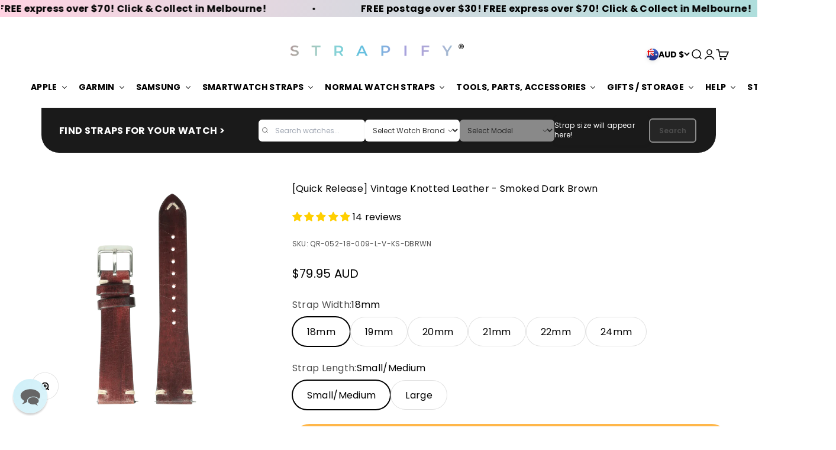

--- FILE ---
content_type: text/html; charset=utf-8
request_url: https://www.strapify.com.au/products/vintage-smoked-dark-brown?option_values=85888794698,85888958538&section_id=template--18432836665418__main
body_size: 5233
content:
<section id="shopify-section-template--18432836665418__main" class="shopify-section shopify-section--main-product"><style>
  #shopify-section-template--18432836665418__main {
    --section-background-hash: 0;
  }

  #shopify-section-template--18432836665418__main + * {
    --previous-section-background-hash: 0;
  }</style><style>
  #shopify-section-template--18432836665418__main {
    --product-grid: auto / minmax(0, 1fr);
    --product-gallery-media-list-grid: auto / auto-flow 100%;
    --product-gallery-media-list-gap: var(--spacing-0-5);
  }

  @media screen and (max-width: 999px) {
    #shopify-section-template--18432836665418__main {
      --section-spacing-block-start: 0px;
    }
  }

  @media screen and (min-width: 1000px) {
    #shopify-section-template--18432836665418__main {--product-grid: auto / minmax(0, 0.7fr) minmax(0, 1.3fr);
      --product-gallery-media-list-grid: auto / auto-flow 100%;
      --product-gallery-media-list-gap: calc(var(--grid-gutter) / 2);
    }}

  @media screen and (min-width: 1400px) {
    #shopify-section-template--18432836665418__main {
      --product-gallery-media-list-gap: var(--grid-gutter);
    }
  }
</style><div class="section section--tight  section-blends section-full">
  <product-rerender id="product-info-4580054859850-template--18432836665418__main" observe-form="product-form-4580054859850-template--18432836665418__main" allow-partial-rerender>
    <div class="product"><product-gallery form="product-form-4580054859850-template--18432836665418__main" filtered-indexes="[]"allow-zoom="3" class="product-gallery  product-gallery--desktop-carousel  product-gallery--mobile-expanded"><div class="product-gallery__ar-wrapper">
    <div class="product-gallery__media-list-wrapper"><custom-cursor class="product-gallery__cursor" >
          <div class="circle-button circle-button--fill circle-button--lg"><svg role="presentation" focusable="false" width="7" height="10" class="icon icon-chevron-right" viewBox="0 0 7 10">
        <path d="m1 9 4-4-4-4" fill="none" stroke="currentColor" stroke-width="2"></path>
      </svg></div>
        </custom-cursor><media-carousel desktop-mode="carousel_thumbnails_bottom" adaptive-height initial-index="0"  id="product-gallery-4580054859850-template--18432836665418__main" class="product-gallery__media-list full-bleed scroll-area md:unbleed"><div class="product-gallery__media  snap-center" data-media-type="image" data-media-id="22437949571146" ><img src="//www.strapify.com.au/cdn/shop/files/SmokedDarkbrownvintage.png?v=1689666637&amp;width=2000" alt="[Quick Release] Vintage Knotted Leather - Smoked Dark Brown" srcset="//www.strapify.com.au/cdn/shop/files/SmokedDarkbrownvintage.png?v=1689666637&amp;width=200 200w, //www.strapify.com.au/cdn/shop/files/SmokedDarkbrownvintage.png?v=1689666637&amp;width=300 300w, //www.strapify.com.au/cdn/shop/files/SmokedDarkbrownvintage.png?v=1689666637&amp;width=400 400w, //www.strapify.com.au/cdn/shop/files/SmokedDarkbrownvintage.png?v=1689666637&amp;width=500 500w, //www.strapify.com.au/cdn/shop/files/SmokedDarkbrownvintage.png?v=1689666637&amp;width=600 600w, //www.strapify.com.au/cdn/shop/files/SmokedDarkbrownvintage.png?v=1689666637&amp;width=700 700w, //www.strapify.com.au/cdn/shop/files/SmokedDarkbrownvintage.png?v=1689666637&amp;width=800 800w, //www.strapify.com.au/cdn/shop/files/SmokedDarkbrownvintage.png?v=1689666637&amp;width=1000 1000w, //www.strapify.com.au/cdn/shop/files/SmokedDarkbrownvintage.png?v=1689666637&amp;width=1200 1200w, //www.strapify.com.au/cdn/shop/files/SmokedDarkbrownvintage.png?v=1689666637&amp;width=1400 1400w, //www.strapify.com.au/cdn/shop/files/SmokedDarkbrownvintage.png?v=1689666637&amp;width=1600 1600w, //www.strapify.com.au/cdn/shop/files/SmokedDarkbrownvintage.png?v=1689666637&amp;width=1800 1800w, //www.strapify.com.au/cdn/shop/files/SmokedDarkbrownvintage.png?v=1689666637&amp;width=2000 2000w" width="2000" height="2000" loading="eager" fetchpriority="high" sizes="(max-width: 740px) calc(100vw - 40px), (max-width: 999px) calc(100vw - 64px), min(760px, 42vw)" class="rounded"></div><div class="product-gallery__media  snap-center" data-media-type="image" data-media-id="6733949075530" ><img src="//www.strapify.com.au/cdn/shop/products/KnottedComparison_88233e18-f84a-46ff-a0bf-77e209408cc6.png?v=1689666637&amp;width=496" alt="[Quick Release] Vintage Knotted - Smoked Dark Brown - Top-Grain Leather - Strapify" srcset="//www.strapify.com.au/cdn/shop/products/KnottedComparison_88233e18-f84a-46ff-a0bf-77e209408cc6.png?v=1689666637&amp;width=200 200w, //www.strapify.com.au/cdn/shop/products/KnottedComparison_88233e18-f84a-46ff-a0bf-77e209408cc6.png?v=1689666637&amp;width=300 300w, //www.strapify.com.au/cdn/shop/products/KnottedComparison_88233e18-f84a-46ff-a0bf-77e209408cc6.png?v=1689666637&amp;width=400 400w" width="496" height="344" loading="lazy" fetchpriority="auto" sizes="(max-width: 740px) calc(100vw - 40px), (max-width: 999px) calc(100vw - 64px), min(760px, 42vw)" class="rounded"></div><div class="product-gallery__media  snap-center" data-media-type="image" data-media-id="22437950685258" ><img src="//www.strapify.com.au/cdn/shop/files/back_e1f9191b-f003-4377-84a2-39894c1105cd.png?v=1689666664&amp;width=2000" alt="[Quick Release] Vintage Knotted Leather - Smoked Dark Brown" srcset="//www.strapify.com.au/cdn/shop/files/back_e1f9191b-f003-4377-84a2-39894c1105cd.png?v=1689666664&amp;width=200 200w, //www.strapify.com.au/cdn/shop/files/back_e1f9191b-f003-4377-84a2-39894c1105cd.png?v=1689666664&amp;width=300 300w, //www.strapify.com.au/cdn/shop/files/back_e1f9191b-f003-4377-84a2-39894c1105cd.png?v=1689666664&amp;width=400 400w, //www.strapify.com.au/cdn/shop/files/back_e1f9191b-f003-4377-84a2-39894c1105cd.png?v=1689666664&amp;width=500 500w, //www.strapify.com.au/cdn/shop/files/back_e1f9191b-f003-4377-84a2-39894c1105cd.png?v=1689666664&amp;width=600 600w, //www.strapify.com.au/cdn/shop/files/back_e1f9191b-f003-4377-84a2-39894c1105cd.png?v=1689666664&amp;width=700 700w, //www.strapify.com.au/cdn/shop/files/back_e1f9191b-f003-4377-84a2-39894c1105cd.png?v=1689666664&amp;width=800 800w, //www.strapify.com.au/cdn/shop/files/back_e1f9191b-f003-4377-84a2-39894c1105cd.png?v=1689666664&amp;width=1000 1000w, //www.strapify.com.au/cdn/shop/files/back_e1f9191b-f003-4377-84a2-39894c1105cd.png?v=1689666664&amp;width=1200 1200w, //www.strapify.com.au/cdn/shop/files/back_e1f9191b-f003-4377-84a2-39894c1105cd.png?v=1689666664&amp;width=1400 1400w, //www.strapify.com.au/cdn/shop/files/back_e1f9191b-f003-4377-84a2-39894c1105cd.png?v=1689666664&amp;width=1600 1600w, //www.strapify.com.au/cdn/shop/files/back_e1f9191b-f003-4377-84a2-39894c1105cd.png?v=1689666664&amp;width=1800 1800w, //www.strapify.com.au/cdn/shop/files/back_e1f9191b-f003-4377-84a2-39894c1105cd.png?v=1689666664&amp;width=2000 2000w" width="2000" height="2000" loading="lazy" fetchpriority="auto" sizes="(max-width: 740px) calc(100vw - 40px), (max-width: 999px) calc(100vw - 64px), min(760px, 42vw)" class="rounded"></div></media-carousel><div class="product-gallery__zoom ">
          <button type="button" is="product-zoom-button" class="circle-button circle-button--fill ring">
            <span class="sr-only">Zoom</span><svg role="presentation" fill="none" stroke-width="2" focusable="false" width="15" height="15" class="icon icon-image-zoom" viewBox="0 0 15 15">
        <circle cx="7.067" cy="7.067" r="6.067" stroke="currentColor"></circle>
        <path d="M11.4 11.4 14 14" stroke="currentColor" stroke-linecap="round" stroke-linejoin="round"></path>
        <path d="M7 4v6M4 7h6" stroke="currentColor"></path>
      </svg></button>
        </div></div></div><scroll-shadow class="product-gallery__thumbnail-list-wrapper">
        <page-dots align-selected class="product-gallery__thumbnail-list scroll-area bleed md:unbleed" aria-controls="product-gallery-4580054859850-template--18432836665418__main"><button type="button" class="product-gallery__thumbnail"  aria-current="true" aria-label="Go to item 1"><img src="//www.strapify.com.au/cdn/shop/files/SmokedDarkbrownvintage.png?v=1689666637&amp;width=2000" alt="[Quick Release] Vintage Knotted Leather - Smoked Dark Brown" srcset="//www.strapify.com.au/cdn/shop/files/SmokedDarkbrownvintage.png?v=1689666637&amp;width=56 56w, //www.strapify.com.au/cdn/shop/files/SmokedDarkbrownvintage.png?v=1689666637&amp;width=64 64w, //www.strapify.com.au/cdn/shop/files/SmokedDarkbrownvintage.png?v=1689666637&amp;width=112 112w, //www.strapify.com.au/cdn/shop/files/SmokedDarkbrownvintage.png?v=1689666637&amp;width=128 128w, //www.strapify.com.au/cdn/shop/files/SmokedDarkbrownvintage.png?v=1689666637&amp;width=168 168w, //www.strapify.com.au/cdn/shop/files/SmokedDarkbrownvintage.png?v=1689666637&amp;width=192 192w" width="2000" height="2000" loading="lazy" sizes="(max-width: 699px) 56px, 64px" class="object-contain rounded-sm">
            </button><button type="button" class="product-gallery__thumbnail"  aria-current="false" aria-label="Go to item 2"><img src="//www.strapify.com.au/cdn/shop/products/KnottedComparison_88233e18-f84a-46ff-a0bf-77e209408cc6.png?v=1689666637&amp;width=496" alt="[Quick Release] Vintage Knotted - Smoked Dark Brown - Top-Grain Leather - Strapify" srcset="//www.strapify.com.au/cdn/shop/products/KnottedComparison_88233e18-f84a-46ff-a0bf-77e209408cc6.png?v=1689666637&amp;width=56 56w, //www.strapify.com.au/cdn/shop/products/KnottedComparison_88233e18-f84a-46ff-a0bf-77e209408cc6.png?v=1689666637&amp;width=64 64w, //www.strapify.com.au/cdn/shop/products/KnottedComparison_88233e18-f84a-46ff-a0bf-77e209408cc6.png?v=1689666637&amp;width=112 112w, //www.strapify.com.au/cdn/shop/products/KnottedComparison_88233e18-f84a-46ff-a0bf-77e209408cc6.png?v=1689666637&amp;width=128 128w, //www.strapify.com.au/cdn/shop/products/KnottedComparison_88233e18-f84a-46ff-a0bf-77e209408cc6.png?v=1689666637&amp;width=168 168w, //www.strapify.com.au/cdn/shop/products/KnottedComparison_88233e18-f84a-46ff-a0bf-77e209408cc6.png?v=1689666637&amp;width=192 192w" width="496" height="344" loading="lazy" sizes="(max-width: 699px) 56px, 64px" class="object-contain rounded-sm">
            </button><button type="button" class="product-gallery__thumbnail"  aria-current="false" aria-label="Go to item 3"><img src="//www.strapify.com.au/cdn/shop/files/back_e1f9191b-f003-4377-84a2-39894c1105cd.png?v=1689666664&amp;width=2000" alt="[Quick Release] Vintage Knotted Leather - Smoked Dark Brown" srcset="//www.strapify.com.au/cdn/shop/files/back_e1f9191b-f003-4377-84a2-39894c1105cd.png?v=1689666664&amp;width=56 56w, //www.strapify.com.au/cdn/shop/files/back_e1f9191b-f003-4377-84a2-39894c1105cd.png?v=1689666664&amp;width=64 64w, //www.strapify.com.au/cdn/shop/files/back_e1f9191b-f003-4377-84a2-39894c1105cd.png?v=1689666664&amp;width=112 112w, //www.strapify.com.au/cdn/shop/files/back_e1f9191b-f003-4377-84a2-39894c1105cd.png?v=1689666664&amp;width=128 128w, //www.strapify.com.au/cdn/shop/files/back_e1f9191b-f003-4377-84a2-39894c1105cd.png?v=1689666664&amp;width=168 168w, //www.strapify.com.au/cdn/shop/files/back_e1f9191b-f003-4377-84a2-39894c1105cd.png?v=1689666664&amp;width=192 192w" width="2000" height="2000" loading="lazy" sizes="(max-width: 699px) 56px, 64px" class="object-contain rounded-sm">
            </button></page-dots>
      </scroll-shadow></product-gallery><safe-sticky class="product-info"><div class="product-info__block-item" data-block-id="title" data-block-type="title" ><h1 class="product-info__title h2">[Quick Release] Vintage Knotted Leather - Smoked Dark Brown</h1></div><div class="product-info__block-item" data-block-id="AQzZKSUllZzUyZTNGU__judge_me_reviews_preview_badge_pVK6HW-1" data-block-type="@app" ><div id="shopify-block-AQzZKSUllZzUyZTNGU__judge_me_reviews_preview_badge_pVK6HW" class="shopify-block shopify-app-block">
<div class='jdgm-widget jdgm-preview-badge'
    data-id='4580054859850'
    data-template='manual-installation'>
  <div style='display:none' class='jdgm-prev-badge' data-average-rating='4.93' data-number-of-reviews='14' data-number-of-questions='0'> <span class='jdgm-prev-badge__stars' data-score='4.93' tabindex='0' aria-label='4.93 stars' role='button'> <span class='jdgm-star jdgm--on'></span><span class='jdgm-star jdgm--on'></span><span class='jdgm-star jdgm--on'></span><span class='jdgm-star jdgm--on'></span><span class='jdgm-star jdgm--on'></span> </span> <span class='jdgm-prev-badge__text'> 14 reviews </span> </div>
</div>




</div></div><div class="product-info__block-item" data-block-id="743eeb94-27ef-4c5d-804b-025e3c205896" data-block-type="sku" >
            <variant-sku class="product-info__sku text-xs text-subdued">SKU: QR-052-19-009-L-V-KS-DBRWN</variant-sku></div><div class="product-info__block-item" data-block-id="badges" data-block-type="badges" ></div><div class="product-info__block-item" data-block-id="price" data-block-type="price" ><div class="product-info__price">
              <div class="rating-with-text"><price-list class="price-list price-list--lg "><sale-price class="text-lg">
      <span class="sr-only">Sale price</span>$79.95 AUD</sale-price></price-list></div></div></div><div class="product-info__block-item" data-block-id="bc8776c1-39d9-41e6-acb2-2e9343435266" data-block-type="liquid" ><div class="product-info__liquid">
              <!-- Container is hidden by default. We'll show it if a watch is selected in LocalStorage. -->
<div id="user-watch-size-container" style="display: none; margin-top: 10px;">
  <span id="user-watch-size-text"></span>
</div>

<script>
  document.addEventListener('DOMContentLoaded', function() {
    // Try to read the selected watch from localStorage
    const selected = localStorage.getItem('selectedWatch');
    if (selected) {
      const parsed = JSON.parse(selected); // { brand, model, size, url }
      if (parsed && parsed.size && parsed.model) {
        // Show the container
        document.getElementById('user-watch-size-container').style.display = 'block';

        // Set formatted text with bold "ADVICE:"
        document.getElementById('user-watch-size-text').innerHTML = 
          `<strong>ADVICE:</strong> Strap Width for the <strong>${parsed.brand} ${parsed.model} </strong> is <u>${parsed.size}</u> This is the only width that can fit your watch.`;
      }
    }
  });
</script>
            </div></div><div class="product-info__block-item" data-block-id="variant_picker" data-block-type="variant-picker" ><div class="product-info__variant-picker"><variant-picker class="variant-picker" section-id="template--18432836665418__main" handle="vintage-smoked-dark-brown" form-id="product-form-4580054859850-template--18432836665418__main" update-url><script data-variant type="application/json">{"id":39888832823370,"title":"19mm \/ Small\/Medium","option1":"19mm","option2":"Small\/Medium","option3":null,"sku":"QR-052-19-009-L-V-KS-DBRWN","requires_shipping":true,"taxable":true,"featured_image":null,"available":true,"name":"[Quick Release] Vintage Knotted Leather - Smoked Dark Brown - 19mm \/ Small\/Medium","public_title":"19mm \/ Small\/Medium","options":["19mm","Small\/Medium"],"price":7995,"weight":30,"compare_at_price":null,"inventory_quantity":15,"inventory_management":"shopify","inventory_policy":"deny","barcode":"QR-052-19-009-L-V-KS-DBRWN","requires_selling_plan":false,"selling_plan_allocations":[]}</script>

      <fieldset class="variant-picker__option">
        <div class="variant-picker__option-info">
          <div class="h-stack gap-2">
            <legend class="text-subdued">Strap Width:</legend>
            <span>19mm</span>
          </div></div><div >
            <div class="variant-picker__option-values wrap gap-2">
              <input class="sr-only" type="radio" name="product-form-4580054859850-template--18432836665418__main-option1" id="option-value-1-template--18432836665418__main-product-form-4580054859850-template--18432836665418__main-option1-85888761930" value="85888761930" form="product-form-4580054859850-template--18432836665418__main"    data-option-position="1" ><label class="block-swatch  " for="option-value-1-template--18432836665418__main-product-form-4580054859850-template--18432836665418__main-option1-85888761930"><span>18mm</span>
    </label><input class="sr-only" type="radio" name="product-form-4580054859850-template--18432836665418__main-option1" id="option-value-2-template--18432836665418__main-product-form-4580054859850-template--18432836665418__main-option1-85888794698" value="85888794698" form="product-form-4580054859850-template--18432836665418__main" checked="checked"   data-option-position="1" ><label class="block-swatch  " for="option-value-2-template--18432836665418__main-product-form-4580054859850-template--18432836665418__main-option1-85888794698"><span>19mm</span>
    </label><input class="sr-only" type="radio" name="product-form-4580054859850-template--18432836665418__main-option1" id="option-value-3-template--18432836665418__main-product-form-4580054859850-template--18432836665418__main-option1-85888827466" value="85888827466" form="product-form-4580054859850-template--18432836665418__main"    data-option-position="1" ><label class="block-swatch  " for="option-value-3-template--18432836665418__main-product-form-4580054859850-template--18432836665418__main-option1-85888827466"><span>20mm</span>
    </label><input class="sr-only" type="radio" name="product-form-4580054859850-template--18432836665418__main-option1" id="option-value-4-template--18432836665418__main-product-form-4580054859850-template--18432836665418__main-option1-85888860234" value="85888860234" form="product-form-4580054859850-template--18432836665418__main"    data-option-position="1" ><label class="block-swatch  " for="option-value-4-template--18432836665418__main-product-form-4580054859850-template--18432836665418__main-option1-85888860234"><span>21mm</span>
    </label><input class="sr-only" type="radio" name="product-form-4580054859850-template--18432836665418__main-option1" id="option-value-5-template--18432836665418__main-product-form-4580054859850-template--18432836665418__main-option1-85888893002" value="85888893002" form="product-form-4580054859850-template--18432836665418__main"    data-option-position="1" ><label class="block-swatch  " for="option-value-5-template--18432836665418__main-product-form-4580054859850-template--18432836665418__main-option1-85888893002"><span>22mm</span>
    </label><input class="sr-only" type="radio" name="product-form-4580054859850-template--18432836665418__main-option1" id="option-value-6-template--18432836665418__main-product-form-4580054859850-template--18432836665418__main-option1-85888925770" value="85888925770" form="product-form-4580054859850-template--18432836665418__main"    data-option-position="1" ><label class="block-swatch  " for="option-value-6-template--18432836665418__main-product-form-4580054859850-template--18432836665418__main-option1-85888925770"><span>24mm</span>
    </label>
            </div>
          </div></fieldset>

      <fieldset class="variant-picker__option">
        <div class="variant-picker__option-info">
          <div class="h-stack gap-2">
            <legend class="text-subdued">Strap Length:</legend>
            <span>Small/Medium</span>
          </div></div><div >
            <div class="variant-picker__option-values wrap gap-2">
              <input class="sr-only" type="radio" name="product-form-4580054859850-template--18432836665418__main-option2" id="option-value-1-template--18432836665418__main-product-form-4580054859850-template--18432836665418__main-option2-85888958538" value="85888958538" form="product-form-4580054859850-template--18432836665418__main" checked="checked"   data-option-position="2" ><label class="block-swatch  " for="option-value-1-template--18432836665418__main-product-form-4580054859850-template--18432836665418__main-option2-85888958538"><span>Small/Medium</span>
    </label><input class="sr-only" type="radio" name="product-form-4580054859850-template--18432836665418__main-option2" id="option-value-2-template--18432836665418__main-product-form-4580054859850-template--18432836665418__main-option2-85888991306" value="85888991306" form="product-form-4580054859850-template--18432836665418__main"    data-option-position="2" ><label class="block-swatch  " for="option-value-2-template--18432836665418__main-product-form-4580054859850-template--18432836665418__main-option2-85888991306"><span>Large</span>
    </label>
            </div>
          </div></fieldset></variant-picker></div></div><div class="product-info__block-item" data-block-id="buy_buttons" data-block-type="buy-buttons" ><div class="product-info__buy-buttons"><form method="post" action="/cart/add" id="product-form-4580054859850-template--18432836665418__main" accept-charset="UTF-8" class="shopify-product-form" enctype="multipart/form-data" is="product-form"><input type="hidden" name="form_type" value="product" /><input type="hidden" name="utf8" value="✓" /><input type="hidden" disabled name="id" value="39888832823370"><div class="v-stack gap-4"><buy-buttons class="buy-buttons " template="quick-release" form="product-form-4580054859850-template--18432836665418__main">
<button type="submit" class="button button--xl"
  style="--button-background: 255 183 74 / var(--button-background-opacity, 1);--button-outline-color: 255 183 74;--button-text-color: 26 26 26;"
  
  
  
  
  
  
  is="custom-button"
 >Add to cart</button></buy-buttons>
  </div><input type="hidden" name="product-id" value="4580054859850" /><input type="hidden" name="section-id" value="template--18432836665418__main" /></form></div></div><div class="product-info__block-item" data-block-id="6450d520-1547-4c89-be86-99ca00ef3eeb" data-block-type="liquid" ><div class="product-info__liquid">
              <label for="message" class="text-area form__label">
    <b>Need us to check you've ordered the right straps for your watch? Tell us exactly which watch you have especially the size (for example, Samsung Galaxy Watch 3 41mm):</b>
</label>
<div class="field">
    <textarea id="message" class="text-area field__input no-resize" placeholder="Enter your watch model so we can check your order." name="properties[Note]" form="product-form-4580054859850-template--18432836665418__main"></textarea>
</div>

<style>
    .no-resize {
        resize: none;
        width: 300px;
        height: 70px;
        border: 2px solid #ccc;
        border-radius: 16px;
        cursor: auto;
        padding: 12px;

        font-size:14px;
   
    }

    @media (max-width: 768px) {
        .no-resize {
            width: 300px; 
            height: 60px;
font-size:12px;
padding-top:7px;

        }
    }
</style>
            </div></div><div class="product-info__block-item" data-block-id="payment_terms" data-block-type="payment-terms" ><payment-terms class="product-info__payment-terms"><form method="post" action="/cart/add" id="product-form-4580054859850-template--18432836665418__main-product-installment-form" accept-charset="UTF-8" class="shopify-product-form" enctype="multipart/form-data"><input type="hidden" name="form_type" value="product" /><input type="hidden" name="utf8" value="✓" /><input type="hidden" name="id" value="39888832823370"><input type="hidden" name="product-id" value="4580054859850" /><input type="hidden" name="section-id" value="template--18432836665418__main" /></form></payment-terms></div><div class="product-info__block-item" data-block-id="description" data-block-type="description" ><div class="product-info__description">
                <div class="prose"><p><span style="color: #000000;"></span><span style="color: #000000;"><strong>Hand made</strong> and <strong>hand painted</strong> in using <strong>vegetable tanned</strong> top grain leather. Each strap is completely unique with it's own smoked effect.</span></p>
<p><span>We are one of the only suppliers who bring to you vintage straps with a <strong>hidden knot system</strong>. <strong></strong>Our rope knots (where the side stitches are) are cleverly and cleanly concealed for a beautiful aesthetic.</span></p>
<p><span>Other cheap alternatives will have rope knot bulges and hacked ends which are clearly visible. These knot bulges and hacked ends are a dead giveaway of a cheap and low cost leather strap.</span></p>
<p><span style="color: #000000;">We've chosen to create our straps with <strong>top grain leather</strong> because it is the most durable, smooth, supple and natural leather type. The leather is further buffed to remove imperfections.</span></p>
<p><span style="color: #000000;">Hand crafted in our carefully chosen tannery, our craftsmen add care and detail to achieve a truly beautiful and unique strap. No two straps are made the same.</span></p>
<p><span style="color: #000000;">Built with strong sturdy stainless steel tang buckles.</span></p>
<div><span style="color: #000000;"><strong>Features:</strong></span></div>
<div>
<ul>
<li><span>Concealed rope knots at side stitches for a beautiful and clean aesthetic</span></li>
<li>Hand made<br>
</li>
<li>Vegetable tanned Top Grain Leather<br>
</li>
<li><span style="color: #000000;">Quick release spring bars</span></li>
<li><span style="color: #000000;">Choice of 304 stainless steel tang buckle (no cost), coloured tang buckles from $19.95) or deployment clasp (from $19.95). Click <a href="https://www.strapify.com.au/collections/buckles" title="here" style="color: #000000;" target="_blank">here</a> to view our range of buckles</span></li>
</ul>
<table height="168">
<tbody>
<tr>
<td style="text-align: center;"><span style="color: #000000;"><strong>Strap Size</strong></span></td>
<td style="text-align: center;"><span style="color: #000000;"><strong>Strap Length</strong></span></td>
<td style="text-align: center;"><span style="color: #000000;"><strong>Buckle Width</strong></span></td>
</tr>
<tr style="text-align: center;">
<td><span style="color: #000000;"><strong>18mm</strong></span></td>
<td><span style="color: #000000;">S/M: 120mm x 75mm L: 135mm x 90mm</span></td>
<td><span style="color: #000000;">16mm</span></td>
</tr>
<tr style="text-align: center;">
<td><span style="color: #000000;"><strong>19mm</strong></span></td>
<td><span style="color: #000000;"><span>S/M: 120mm x 75mm L: 13</span><span>5mm</span><span> x 90mm</span></span></td>
<td><span style="color: #000000;">16mm</span></td>
</tr>
<tr style="text-align: center;">
<td><span style="color: #000000;"><strong>20mm</strong></span></td>
<td>
<span>S/M: 120mm x 75mm L: 13</span><span>5mm</span><span> x 90mm</span>
</td>
<td><span style="color: #000000;">16mm</span></td>
</tr>
<tr style="text-align: center;">
<td><strong><span style="color: #000000;">21mm</span></strong></td>
<td><span>S/M: 120mm x 75mm L: 135mm x 90mm</span></td>
<td><span style="color: #000000;">18mm</span></td>
</tr>
<tr style="text-align: center;">
<td><span style="color: #000000;"><strong>22mm</strong></span></td>
<td>
<span>S/M: 120mm x 75mm L: 13</span><span>5mm</span><span> x 90mm</span>
</td>
<td><span style="color: #000000;">18mm</span></td>
</tr>
<tr>
<td style="text-align: center;"><span style="color: #000000;"><strong>24mm</strong></span></td>
<td style="text-align: center;"><span style="color: #000000;">S/M: 120mm x 75mm</span></td>
<td style="text-align: center;"><span style="color: #000000;">20mm</span></td>
</tr>
</tbody>
</table>
</div>
<p><br><br></p>
<div>
<ul></ul>
</div>
<div>
<ul></ul>
</div>
<br></div>
              </div></div><div class="product-info__block-item" data-block-id="quantity_selector" data-block-type="quantity-selector" ><div class="product-info__quantity-selector">
              <div class="form-control">
                <label for="product-form-4580054859850-template--18432836665418__main-quantity" class="block-label text-subdued">Quantity:</label>

                <quantity-selector class="quantity-selector">
                  <button type="button" class="quantity-selector__button" aria-label="Decrease quantity"><svg role="presentation" focusable="false" width="10" height="2" class="icon icon-minus" viewBox="0 0 10 2">
        <path d="M0 0H10V2H0V0Z" fill="currentColor"></path>
      </svg></button>
                  <input id="product-form-4580054859850-template--18432836665418__main-quantity" type="number" is="quantity-input" inputmode="numeric" class="quantity-selector__input" name="quantity" form="product-form-4580054859850-template--18432836665418__main" value="1" step="1" min="1"  autocomplete="off">
                  <button type="button" class="quantity-selector__button" aria-label="Increase quantity"><svg role="presentation" focusable="false" stroke-width="2" width="10" height="10" class="icon icon-plus" viewBox="0 0 12 12">
        <path d="M6 0V12" fill="none" stroke="currentColor"></path>
        <path d="M0 6L12 6" fill="none" stroke="currentColor"></path>
      </svg></button>
                </quantity-selector>
              </div></div></div><div class="product-info__block-item" data-block-id="f0d440e1-89b5-4cda-ac5d-d8d644ba14ec" data-block-type="offer" ><div class="offer  bg-custom text-custom"style="--background: 234 242 237; --text-color: 0 163 65;" ><div class="text-with-icon"><svg role="presentation" fill="none" focusable="false" stroke-width="1.5" width="24" height="24" class="icon icon-picto-mailbox" viewBox="0 0 24 24">
        <path d="M9.015 6.435c-7.3 0-7.754 6.432-7.73 10.274a1.734 1.734 0 0 0 1.737 1.713H21a1.714 1.714 0 0 0 1.714-1.715V9.864a3.429 3.429 0 0 0-3.428-3.429H9.015h0Z" fill="currentColor" fill-opacity="0" stroke="currentColor" stroke-linecap="round"/>
        <path d="M15.864 14.141V3.012a1.714 1.714 0 0 0-1.715-1.714h-2.566M12.44 18.422v4.28" stroke="currentColor" stroke-linecap="round"/>
      </svg><span class="bold text-sm">Shipping</span></div><div class="prose text-sm"><p>FREE shipping over $30 AUD.<br/>FREE express over $70 AUD.<br/>FREE International postage over $110 AUD.</p></div></div></div></safe-sticky></div>
  </product-rerender>
</div><product-rerender id="product-form-4580054859850-template--18432836665418__main-sticky-bar" observe-form="product-form-4580054859850-template--18432836665418__main"><product-quick-add form="product-form-4580054859850-template--18432836665418__main" class="product-quick-add"><buy-buttons template="quick-release" form="product-form-4580054859850-template--18432836665418__main" class="sm:hidden">
<button type="submit" class="button button--lg button--secondary w-full"
  style="--button-background: 255 183 74 / var(--button-background-opacity, 1);--button-outline-color: 255 183 74;--button-text-color: 26 26 26;"
  
  
  
  form="product-form-4580054859850-template--18432836665418__main"
  
  
  is="custom-button"
 >Add to cart</button></buy-buttons><div class="product-quick-add__variant  hidden sm:grid"><variant-media widths="80,160" form="product-form-4580054859850-template--18432836665418__main"><img src="//www.strapify.com.au/cdn/shop/files/SmokedDarkbrownvintage.png?v=1689666637&amp;width=2000" alt="[Quick Release] Vintage Knotted Leather - Smoked Dark Brown" srcset="//www.strapify.com.au/cdn/shop/files/SmokedDarkbrownvintage.png?v=1689666637&amp;width=80 80w, //www.strapify.com.au/cdn/shop/files/SmokedDarkbrownvintage.png?v=1689666637&amp;width=160 160w" width="2000" height="2000" loading="lazy" sizes="80px" class="rounded-xs"></variant-media><div class="v-stack gap-0.5"><a href="/products/vintage-smoked-dark-brown" class="bold truncate-text">[Quick Release] Vintage Knotted Leather - Smoked Dark Brown</a><price-list class="price-list  "><sale-price class="text-subdued">
      <span class="sr-only">Sale price</span>$79.95 AUD</sale-price></price-list></div>

          <buy-buttons template="quick-release" form="product-form-4580054859850-template--18432836665418__main" force-secondary-button>
<button type="submit" class="button button--secondary"
  style="--button-background: 255 183 74 / var(--button-background-opacity, 1);--button-outline-color: 255 183 74;--button-text-color: 26 26 26;"
  
  
  
  form="product-form-4580054859850-template--18432836665418__main"
  
  
  is="custom-button"
 >Add to cart</button></buy-buttons>
        </div>
      </product-quick-add></product-rerender><template id="quick-buy-content"><product-rerender id="quick-buy-modal-content" observe-form="quick-buy-form-4580054859850-template--18432836665418__main">
    <div class="quick-buy-drawer__variant text-start h-stack gap-6" slot="header"><variant-media widths="80,160" form="quick-buy-form-4580054859850-template--18432836665418__main"><img src="//www.strapify.com.au/cdn/shop/files/SmokedDarkbrownvintage.png?v=1689666637&amp;width=2000" alt="[Quick Release] Vintage Knotted Leather - Smoked Dark Brown" srcset="//www.strapify.com.au/cdn/shop/files/SmokedDarkbrownvintage.png?v=1689666637&amp;width=80 80w, //www.strapify.com.au/cdn/shop/files/SmokedDarkbrownvintage.png?v=1689666637&amp;width=160 160w" width="2000" height="2000" loading="lazy" sizes="80px" class="quick-buy-drawer__media rounded-xs"></variant-media><div class="v-stack gap-0.5">
        <a href="/products/vintage-smoked-dark-brown" class="bold justify-self-start">[Quick Release] Vintage Knotted Leather - Smoked Dark Brown</a><price-list class="price-list  "><sale-price class="text-subdued">
      <span class="sr-only">Sale price</span>$79.95 AUD</sale-price></price-list></div>
    </div>

    <div class="quick-buy-drawer__info"><div id="shopify-block-AQzZKSUllZzUyZTNGU__judge_me_reviews_preview_badge_pVK6HW-1" class="shopify-block shopify-app-block">
<div class='jdgm-widget jdgm-preview-badge'
    data-id='4580054859850'
    data-template='manual-installation'>
  <div style='display:none' class='jdgm-prev-badge' data-average-rating='4.93' data-number-of-reviews='14' data-number-of-questions='0'> <span class='jdgm-prev-badge__stars' data-score='4.93' tabindex='0' aria-label='4.93 stars' role='button'> <span class='jdgm-star jdgm--on'></span><span class='jdgm-star jdgm--on'></span><span class='jdgm-star jdgm--on'></span><span class='jdgm-star jdgm--on'></span><span class='jdgm-star jdgm--on'></span> </span> <span class='jdgm-prev-badge__text'> 14 reviews </span> </div>
</div>




</div><variant-picker class="variant-picker" section-id="template--18432836665418__main" handle="vintage-smoked-dark-brown" form-id="quick-buy-form-4580054859850-template--18432836665418__main" ><script data-variant type="application/json">{"id":39888832823370,"title":"19mm \/ Small\/Medium","option1":"19mm","option2":"Small\/Medium","option3":null,"sku":"QR-052-19-009-L-V-KS-DBRWN","requires_shipping":true,"taxable":true,"featured_image":null,"available":true,"name":"[Quick Release] Vintage Knotted Leather - Smoked Dark Brown - 19mm \/ Small\/Medium","public_title":"19mm \/ Small\/Medium","options":["19mm","Small\/Medium"],"price":7995,"weight":30,"compare_at_price":null,"inventory_quantity":15,"inventory_management":"shopify","inventory_policy":"deny","barcode":"QR-052-19-009-L-V-KS-DBRWN","requires_selling_plan":false,"selling_plan_allocations":[]}</script>

      <fieldset class="variant-picker__option">
        <div class="variant-picker__option-info">
          <div class="h-stack gap-2">
            <legend class="text-subdued">Strap Width:</legend>
            <span>19mm</span>
          </div></div><div >
            <div class="variant-picker__option-values wrap gap-2">
              <input class="sr-only" type="radio" name="quick-buy-form-4580054859850-template--18432836665418__main-option1" id="option-value-1-template--18432836665418__main-quick-buy-form-4580054859850-template--18432836665418__main-option1-85888761930" value="85888761930" form="quick-buy-form-4580054859850-template--18432836665418__main"    data-option-position="1" ><label class="block-swatch  " for="option-value-1-template--18432836665418__main-quick-buy-form-4580054859850-template--18432836665418__main-option1-85888761930"><span>18mm</span>
    </label><input class="sr-only" type="radio" name="quick-buy-form-4580054859850-template--18432836665418__main-option1" id="option-value-2-template--18432836665418__main-quick-buy-form-4580054859850-template--18432836665418__main-option1-85888794698" value="85888794698" form="quick-buy-form-4580054859850-template--18432836665418__main" checked="checked"   data-option-position="1" ><label class="block-swatch  " for="option-value-2-template--18432836665418__main-quick-buy-form-4580054859850-template--18432836665418__main-option1-85888794698"><span>19mm</span>
    </label><input class="sr-only" type="radio" name="quick-buy-form-4580054859850-template--18432836665418__main-option1" id="option-value-3-template--18432836665418__main-quick-buy-form-4580054859850-template--18432836665418__main-option1-85888827466" value="85888827466" form="quick-buy-form-4580054859850-template--18432836665418__main"    data-option-position="1" ><label class="block-swatch  " for="option-value-3-template--18432836665418__main-quick-buy-form-4580054859850-template--18432836665418__main-option1-85888827466"><span>20mm</span>
    </label><input class="sr-only" type="radio" name="quick-buy-form-4580054859850-template--18432836665418__main-option1" id="option-value-4-template--18432836665418__main-quick-buy-form-4580054859850-template--18432836665418__main-option1-85888860234" value="85888860234" form="quick-buy-form-4580054859850-template--18432836665418__main"    data-option-position="1" ><label class="block-swatch  " for="option-value-4-template--18432836665418__main-quick-buy-form-4580054859850-template--18432836665418__main-option1-85888860234"><span>21mm</span>
    </label><input class="sr-only" type="radio" name="quick-buy-form-4580054859850-template--18432836665418__main-option1" id="option-value-5-template--18432836665418__main-quick-buy-form-4580054859850-template--18432836665418__main-option1-85888893002" value="85888893002" form="quick-buy-form-4580054859850-template--18432836665418__main"    data-option-position="1" ><label class="block-swatch  " for="option-value-5-template--18432836665418__main-quick-buy-form-4580054859850-template--18432836665418__main-option1-85888893002"><span>22mm</span>
    </label><input class="sr-only" type="radio" name="quick-buy-form-4580054859850-template--18432836665418__main-option1" id="option-value-6-template--18432836665418__main-quick-buy-form-4580054859850-template--18432836665418__main-option1-85888925770" value="85888925770" form="quick-buy-form-4580054859850-template--18432836665418__main"    data-option-position="1" ><label class="block-swatch  " for="option-value-6-template--18432836665418__main-quick-buy-form-4580054859850-template--18432836665418__main-option1-85888925770"><span>24mm</span>
    </label>
            </div>
          </div></fieldset>

      <fieldset class="variant-picker__option">
        <div class="variant-picker__option-info">
          <div class="h-stack gap-2">
            <legend class="text-subdued">Strap Length:</legend>
            <span>Small/Medium</span>
          </div></div><div >
            <div class="variant-picker__option-values wrap gap-2">
              <input class="sr-only" type="radio" name="quick-buy-form-4580054859850-template--18432836665418__main-option2" id="option-value-1-template--18432836665418__main-quick-buy-form-4580054859850-template--18432836665418__main-option2-85888958538" value="85888958538" form="quick-buy-form-4580054859850-template--18432836665418__main" checked="checked"   data-option-position="2" ><label class="block-swatch  " for="option-value-1-template--18432836665418__main-quick-buy-form-4580054859850-template--18432836665418__main-option2-85888958538"><span>Small/Medium</span>
    </label><input class="sr-only" type="radio" name="quick-buy-form-4580054859850-template--18432836665418__main-option2" id="option-value-2-template--18432836665418__main-quick-buy-form-4580054859850-template--18432836665418__main-option2-85888991306" value="85888991306" form="quick-buy-form-4580054859850-template--18432836665418__main"    data-option-position="2" ><label class="block-swatch  " for="option-value-2-template--18432836665418__main-quick-buy-form-4580054859850-template--18432836665418__main-option2-85888991306"><span>Large</span>
    </label>
            </div>
          </div></fieldset></variant-picker><form method="post" action="/cart/add" id="quick-buy-form-4580054859850-template--18432836665418__main" accept-charset="UTF-8" class="shopify-product-form" enctype="multipart/form-data" is="product-form"><input type="hidden" name="form_type" value="product" /><input type="hidden" name="utf8" value="✓" /><input type="hidden" disabled name="id" value="39888832823370"><div class="v-stack gap-4"><buy-buttons class="buy-buttons " template="quick-release" form="quick-buy-form-4580054859850-template--18432836665418__main">
<button type="submit" class="button button--lg"
  
  
  
  
  
  
  
  is="custom-button"
 >Add to cart</button></buy-buttons>
  </div><input type="hidden" name="product-id" value="4580054859850" /><input type="hidden" name="section-id" value="template--18432836665418__main" /></form></div>
  </product-rerender>
</template><style> #shopify-section-template--18432836665418__main td {padding-block-start: var(--spacing-1); padding-block-end: var(--spacing-1);} @media (min-width: 767px) {#shopify-section-template--18432836665418__main product-gallery {position: sticky; top: 100px; }} </style></section>

--- FILE ---
content_type: text/html; charset=utf-8
request_url: https://www.strapify.com.au/products/vintage-smoked-dark-brown?option_values=85888827466,85888958538&section_id=template--18432836665418__main
body_size: 5075
content:
<section id="shopify-section-template--18432836665418__main" class="shopify-section shopify-section--main-product"><style>
  #shopify-section-template--18432836665418__main {
    --section-background-hash: 0;
  }

  #shopify-section-template--18432836665418__main + * {
    --previous-section-background-hash: 0;
  }</style><style>
  #shopify-section-template--18432836665418__main {
    --product-grid: auto / minmax(0, 1fr);
    --product-gallery-media-list-grid: auto / auto-flow 100%;
    --product-gallery-media-list-gap: var(--spacing-0-5);
  }

  @media screen and (max-width: 999px) {
    #shopify-section-template--18432836665418__main {
      --section-spacing-block-start: 0px;
    }
  }

  @media screen and (min-width: 1000px) {
    #shopify-section-template--18432836665418__main {--product-grid: auto / minmax(0, 0.7fr) minmax(0, 1.3fr);
      --product-gallery-media-list-grid: auto / auto-flow 100%;
      --product-gallery-media-list-gap: calc(var(--grid-gutter) / 2);
    }}

  @media screen and (min-width: 1400px) {
    #shopify-section-template--18432836665418__main {
      --product-gallery-media-list-gap: var(--grid-gutter);
    }
  }
</style><div class="section section--tight  section-blends section-full">
  <product-rerender id="product-info-4580054859850-template--18432836665418__main" observe-form="product-form-4580054859850-template--18432836665418__main" allow-partial-rerender>
    <div class="product"><product-gallery form="product-form-4580054859850-template--18432836665418__main" filtered-indexes="[]"allow-zoom="3" class="product-gallery  product-gallery--desktop-carousel  product-gallery--mobile-expanded"><div class="product-gallery__ar-wrapper">
    <div class="product-gallery__media-list-wrapper"><custom-cursor class="product-gallery__cursor" >
          <div class="circle-button circle-button--fill circle-button--lg"><svg role="presentation" focusable="false" width="7" height="10" class="icon icon-chevron-right" viewBox="0 0 7 10">
        <path d="m1 9 4-4-4-4" fill="none" stroke="currentColor" stroke-width="2"></path>
      </svg></div>
        </custom-cursor><media-carousel desktop-mode="carousel_thumbnails_bottom" adaptive-height initial-index="0"  id="product-gallery-4580054859850-template--18432836665418__main" class="product-gallery__media-list full-bleed scroll-area md:unbleed"><div class="product-gallery__media  snap-center" data-media-type="image" data-media-id="22437949571146" ><img src="//www.strapify.com.au/cdn/shop/files/SmokedDarkbrownvintage.png?v=1689666637&amp;width=2000" alt="[Quick Release] Vintage Knotted Leather - Smoked Dark Brown" srcset="//www.strapify.com.au/cdn/shop/files/SmokedDarkbrownvintage.png?v=1689666637&amp;width=200 200w, //www.strapify.com.au/cdn/shop/files/SmokedDarkbrownvintage.png?v=1689666637&amp;width=300 300w, //www.strapify.com.au/cdn/shop/files/SmokedDarkbrownvintage.png?v=1689666637&amp;width=400 400w, //www.strapify.com.au/cdn/shop/files/SmokedDarkbrownvintage.png?v=1689666637&amp;width=500 500w, //www.strapify.com.au/cdn/shop/files/SmokedDarkbrownvintage.png?v=1689666637&amp;width=600 600w, //www.strapify.com.au/cdn/shop/files/SmokedDarkbrownvintage.png?v=1689666637&amp;width=700 700w, //www.strapify.com.au/cdn/shop/files/SmokedDarkbrownvintage.png?v=1689666637&amp;width=800 800w, //www.strapify.com.au/cdn/shop/files/SmokedDarkbrownvintage.png?v=1689666637&amp;width=1000 1000w, //www.strapify.com.au/cdn/shop/files/SmokedDarkbrownvintage.png?v=1689666637&amp;width=1200 1200w, //www.strapify.com.au/cdn/shop/files/SmokedDarkbrownvintage.png?v=1689666637&amp;width=1400 1400w, //www.strapify.com.au/cdn/shop/files/SmokedDarkbrownvintage.png?v=1689666637&amp;width=1600 1600w, //www.strapify.com.au/cdn/shop/files/SmokedDarkbrownvintage.png?v=1689666637&amp;width=1800 1800w, //www.strapify.com.au/cdn/shop/files/SmokedDarkbrownvintage.png?v=1689666637&amp;width=2000 2000w" width="2000" height="2000" loading="eager" fetchpriority="high" sizes="(max-width: 740px) calc(100vw - 40px), (max-width: 999px) calc(100vw - 64px), min(760px, 42vw)" class="rounded"></div><div class="product-gallery__media  snap-center" data-media-type="image" data-media-id="6733949075530" ><img src="//www.strapify.com.au/cdn/shop/products/KnottedComparison_88233e18-f84a-46ff-a0bf-77e209408cc6.png?v=1689666637&amp;width=496" alt="[Quick Release] Vintage Knotted - Smoked Dark Brown - Top-Grain Leather - Strapify" srcset="//www.strapify.com.au/cdn/shop/products/KnottedComparison_88233e18-f84a-46ff-a0bf-77e209408cc6.png?v=1689666637&amp;width=200 200w, //www.strapify.com.au/cdn/shop/products/KnottedComparison_88233e18-f84a-46ff-a0bf-77e209408cc6.png?v=1689666637&amp;width=300 300w, //www.strapify.com.au/cdn/shop/products/KnottedComparison_88233e18-f84a-46ff-a0bf-77e209408cc6.png?v=1689666637&amp;width=400 400w" width="496" height="344" loading="lazy" fetchpriority="auto" sizes="(max-width: 740px) calc(100vw - 40px), (max-width: 999px) calc(100vw - 64px), min(760px, 42vw)" class="rounded"></div><div class="product-gallery__media  snap-center" data-media-type="image" data-media-id="22437950685258" ><img src="//www.strapify.com.au/cdn/shop/files/back_e1f9191b-f003-4377-84a2-39894c1105cd.png?v=1689666664&amp;width=2000" alt="[Quick Release] Vintage Knotted Leather - Smoked Dark Brown" srcset="//www.strapify.com.au/cdn/shop/files/back_e1f9191b-f003-4377-84a2-39894c1105cd.png?v=1689666664&amp;width=200 200w, //www.strapify.com.au/cdn/shop/files/back_e1f9191b-f003-4377-84a2-39894c1105cd.png?v=1689666664&amp;width=300 300w, //www.strapify.com.au/cdn/shop/files/back_e1f9191b-f003-4377-84a2-39894c1105cd.png?v=1689666664&amp;width=400 400w, //www.strapify.com.au/cdn/shop/files/back_e1f9191b-f003-4377-84a2-39894c1105cd.png?v=1689666664&amp;width=500 500w, //www.strapify.com.au/cdn/shop/files/back_e1f9191b-f003-4377-84a2-39894c1105cd.png?v=1689666664&amp;width=600 600w, //www.strapify.com.au/cdn/shop/files/back_e1f9191b-f003-4377-84a2-39894c1105cd.png?v=1689666664&amp;width=700 700w, //www.strapify.com.au/cdn/shop/files/back_e1f9191b-f003-4377-84a2-39894c1105cd.png?v=1689666664&amp;width=800 800w, //www.strapify.com.au/cdn/shop/files/back_e1f9191b-f003-4377-84a2-39894c1105cd.png?v=1689666664&amp;width=1000 1000w, //www.strapify.com.au/cdn/shop/files/back_e1f9191b-f003-4377-84a2-39894c1105cd.png?v=1689666664&amp;width=1200 1200w, //www.strapify.com.au/cdn/shop/files/back_e1f9191b-f003-4377-84a2-39894c1105cd.png?v=1689666664&amp;width=1400 1400w, //www.strapify.com.au/cdn/shop/files/back_e1f9191b-f003-4377-84a2-39894c1105cd.png?v=1689666664&amp;width=1600 1600w, //www.strapify.com.au/cdn/shop/files/back_e1f9191b-f003-4377-84a2-39894c1105cd.png?v=1689666664&amp;width=1800 1800w, //www.strapify.com.au/cdn/shop/files/back_e1f9191b-f003-4377-84a2-39894c1105cd.png?v=1689666664&amp;width=2000 2000w" width="2000" height="2000" loading="lazy" fetchpriority="auto" sizes="(max-width: 740px) calc(100vw - 40px), (max-width: 999px) calc(100vw - 64px), min(760px, 42vw)" class="rounded"></div></media-carousel><div class="product-gallery__zoom ">
          <button type="button" is="product-zoom-button" class="circle-button circle-button--fill ring">
            <span class="sr-only">Zoom</span><svg role="presentation" fill="none" stroke-width="2" focusable="false" width="15" height="15" class="icon icon-image-zoom" viewBox="0 0 15 15">
        <circle cx="7.067" cy="7.067" r="6.067" stroke="currentColor"></circle>
        <path d="M11.4 11.4 14 14" stroke="currentColor" stroke-linecap="round" stroke-linejoin="round"></path>
        <path d="M7 4v6M4 7h6" stroke="currentColor"></path>
      </svg></button>
        </div></div></div><scroll-shadow class="product-gallery__thumbnail-list-wrapper">
        <page-dots align-selected class="product-gallery__thumbnail-list scroll-area bleed md:unbleed" aria-controls="product-gallery-4580054859850-template--18432836665418__main"><button type="button" class="product-gallery__thumbnail"  aria-current="true" aria-label="Go to item 1"><img src="//www.strapify.com.au/cdn/shop/files/SmokedDarkbrownvintage.png?v=1689666637&amp;width=2000" alt="[Quick Release] Vintage Knotted Leather - Smoked Dark Brown" srcset="//www.strapify.com.au/cdn/shop/files/SmokedDarkbrownvintage.png?v=1689666637&amp;width=56 56w, //www.strapify.com.au/cdn/shop/files/SmokedDarkbrownvintage.png?v=1689666637&amp;width=64 64w, //www.strapify.com.au/cdn/shop/files/SmokedDarkbrownvintage.png?v=1689666637&amp;width=112 112w, //www.strapify.com.au/cdn/shop/files/SmokedDarkbrownvintage.png?v=1689666637&amp;width=128 128w, //www.strapify.com.au/cdn/shop/files/SmokedDarkbrownvintage.png?v=1689666637&amp;width=168 168w, //www.strapify.com.au/cdn/shop/files/SmokedDarkbrownvintage.png?v=1689666637&amp;width=192 192w" width="2000" height="2000" loading="lazy" sizes="(max-width: 699px) 56px, 64px" class="object-contain rounded-sm">
            </button><button type="button" class="product-gallery__thumbnail"  aria-current="false" aria-label="Go to item 2"><img src="//www.strapify.com.au/cdn/shop/products/KnottedComparison_88233e18-f84a-46ff-a0bf-77e209408cc6.png?v=1689666637&amp;width=496" alt="[Quick Release] Vintage Knotted - Smoked Dark Brown - Top-Grain Leather - Strapify" srcset="//www.strapify.com.au/cdn/shop/products/KnottedComparison_88233e18-f84a-46ff-a0bf-77e209408cc6.png?v=1689666637&amp;width=56 56w, //www.strapify.com.au/cdn/shop/products/KnottedComparison_88233e18-f84a-46ff-a0bf-77e209408cc6.png?v=1689666637&amp;width=64 64w, //www.strapify.com.au/cdn/shop/products/KnottedComparison_88233e18-f84a-46ff-a0bf-77e209408cc6.png?v=1689666637&amp;width=112 112w, //www.strapify.com.au/cdn/shop/products/KnottedComparison_88233e18-f84a-46ff-a0bf-77e209408cc6.png?v=1689666637&amp;width=128 128w, //www.strapify.com.au/cdn/shop/products/KnottedComparison_88233e18-f84a-46ff-a0bf-77e209408cc6.png?v=1689666637&amp;width=168 168w, //www.strapify.com.au/cdn/shop/products/KnottedComparison_88233e18-f84a-46ff-a0bf-77e209408cc6.png?v=1689666637&amp;width=192 192w" width="496" height="344" loading="lazy" sizes="(max-width: 699px) 56px, 64px" class="object-contain rounded-sm">
            </button><button type="button" class="product-gallery__thumbnail"  aria-current="false" aria-label="Go to item 3"><img src="//www.strapify.com.au/cdn/shop/files/back_e1f9191b-f003-4377-84a2-39894c1105cd.png?v=1689666664&amp;width=2000" alt="[Quick Release] Vintage Knotted Leather - Smoked Dark Brown" srcset="//www.strapify.com.au/cdn/shop/files/back_e1f9191b-f003-4377-84a2-39894c1105cd.png?v=1689666664&amp;width=56 56w, //www.strapify.com.au/cdn/shop/files/back_e1f9191b-f003-4377-84a2-39894c1105cd.png?v=1689666664&amp;width=64 64w, //www.strapify.com.au/cdn/shop/files/back_e1f9191b-f003-4377-84a2-39894c1105cd.png?v=1689666664&amp;width=112 112w, //www.strapify.com.au/cdn/shop/files/back_e1f9191b-f003-4377-84a2-39894c1105cd.png?v=1689666664&amp;width=128 128w, //www.strapify.com.au/cdn/shop/files/back_e1f9191b-f003-4377-84a2-39894c1105cd.png?v=1689666664&amp;width=168 168w, //www.strapify.com.au/cdn/shop/files/back_e1f9191b-f003-4377-84a2-39894c1105cd.png?v=1689666664&amp;width=192 192w" width="2000" height="2000" loading="lazy" sizes="(max-width: 699px) 56px, 64px" class="object-contain rounded-sm">
            </button></page-dots>
      </scroll-shadow></product-gallery><safe-sticky class="product-info"><div class="product-info__block-item" data-block-id="title" data-block-type="title" ><h1 class="product-info__title h2">[Quick Release] Vintage Knotted Leather - Smoked Dark Brown</h1></div><div class="product-info__block-item" data-block-id="AQzZKSUllZzUyZTNGU__judge_me_reviews_preview_badge_pVK6HW-1" data-block-type="@app" ><div id="shopify-block-AQzZKSUllZzUyZTNGU__judge_me_reviews_preview_badge_pVK6HW" class="shopify-block shopify-app-block">
<div class='jdgm-widget jdgm-preview-badge'
    data-id='4580054859850'
    data-template='manual-installation'>
  <div style='display:none' class='jdgm-prev-badge' data-average-rating='4.93' data-number-of-reviews='14' data-number-of-questions='0'> <span class='jdgm-prev-badge__stars' data-score='4.93' tabindex='0' aria-label='4.93 stars' role='button'> <span class='jdgm-star jdgm--on'></span><span class='jdgm-star jdgm--on'></span><span class='jdgm-star jdgm--on'></span><span class='jdgm-star jdgm--on'></span><span class='jdgm-star jdgm--on'></span> </span> <span class='jdgm-prev-badge__text'> 14 reviews </span> </div>
</div>




</div></div><div class="product-info__block-item" data-block-id="743eeb94-27ef-4c5d-804b-025e3c205896" data-block-type="sku" >
            <variant-sku class="product-info__sku text-xs text-subdued">SKU: QR-052-20-009-L-V-KS-DBRWN</variant-sku></div><div class="product-info__block-item" data-block-id="badges" data-block-type="badges" ></div><div class="product-info__block-item" data-block-id="price" data-block-type="price" ><div class="product-info__price">
              <div class="rating-with-text"><price-list class="price-list price-list--lg "><sale-price class="text-lg">
      <span class="sr-only">Sale price</span>$79.95 AUD</sale-price></price-list></div></div></div><div class="product-info__block-item" data-block-id="bc8776c1-39d9-41e6-acb2-2e9343435266" data-block-type="liquid" ><div class="product-info__liquid">
              <!-- Container is hidden by default. We'll show it if a watch is selected in LocalStorage. -->
<div id="user-watch-size-container" style="display: none; margin-top: 10px;">
  <span id="user-watch-size-text"></span>
</div>

<script>
  document.addEventListener('DOMContentLoaded', function() {
    // Try to read the selected watch from localStorage
    const selected = localStorage.getItem('selectedWatch');
    if (selected) {
      const parsed = JSON.parse(selected); // { brand, model, size, url }
      if (parsed && parsed.size && parsed.model) {
        // Show the container
        document.getElementById('user-watch-size-container').style.display = 'block';

        // Set formatted text with bold "ADVICE:"
        document.getElementById('user-watch-size-text').innerHTML = 
          `<strong>ADVICE:</strong> Strap Width for the <strong>${parsed.brand} ${parsed.model} </strong> is <u>${parsed.size}</u> This is the only width that can fit your watch.`;
      }
    }
  });
</script>
            </div></div><div class="product-info__block-item" data-block-id="variant_picker" data-block-type="variant-picker" ><div class="product-info__variant-picker"><variant-picker class="variant-picker" section-id="template--18432836665418__main" handle="vintage-smoked-dark-brown" form-id="product-form-4580054859850-template--18432836665418__main" update-url><script data-variant type="application/json">{"id":39280336535626,"title":"20mm \/ Small\/Medium","option1":"20mm","option2":"Small\/Medium","option3":null,"sku":"QR-052-20-009-L-V-KS-DBRWN","requires_shipping":true,"taxable":true,"featured_image":null,"available":true,"name":"[Quick Release] Vintage Knotted Leather - Smoked Dark Brown - 20mm \/ Small\/Medium","public_title":"20mm \/ Small\/Medium","options":["20mm","Small\/Medium"],"price":7995,"weight":30,"compare_at_price":null,"inventory_quantity":20,"inventory_management":"shopify","inventory_policy":"deny","barcode":"QR-052-20-009-L-V-KS-DBRWN","requires_selling_plan":false,"selling_plan_allocations":[]}</script>

      <fieldset class="variant-picker__option">
        <div class="variant-picker__option-info">
          <div class="h-stack gap-2">
            <legend class="text-subdued">Strap Width:</legend>
            <span>20mm</span>
          </div></div><div >
            <div class="variant-picker__option-values wrap gap-2">
              <input class="sr-only" type="radio" name="product-form-4580054859850-template--18432836665418__main-option1" id="option-value-1-template--18432836665418__main-product-form-4580054859850-template--18432836665418__main-option1-85888761930" value="85888761930" form="product-form-4580054859850-template--18432836665418__main"    data-option-position="1" ><label class="block-swatch  " for="option-value-1-template--18432836665418__main-product-form-4580054859850-template--18432836665418__main-option1-85888761930"><span>18mm</span>
    </label><input class="sr-only" type="radio" name="product-form-4580054859850-template--18432836665418__main-option1" id="option-value-2-template--18432836665418__main-product-form-4580054859850-template--18432836665418__main-option1-85888794698" value="85888794698" form="product-form-4580054859850-template--18432836665418__main"    data-option-position="1" ><label class="block-swatch  " for="option-value-2-template--18432836665418__main-product-form-4580054859850-template--18432836665418__main-option1-85888794698"><span>19mm</span>
    </label><input class="sr-only" type="radio" name="product-form-4580054859850-template--18432836665418__main-option1" id="option-value-3-template--18432836665418__main-product-form-4580054859850-template--18432836665418__main-option1-85888827466" value="85888827466" form="product-form-4580054859850-template--18432836665418__main" checked="checked"   data-option-position="1" ><label class="block-swatch  " for="option-value-3-template--18432836665418__main-product-form-4580054859850-template--18432836665418__main-option1-85888827466"><span>20mm</span>
    </label><input class="sr-only" type="radio" name="product-form-4580054859850-template--18432836665418__main-option1" id="option-value-4-template--18432836665418__main-product-form-4580054859850-template--18432836665418__main-option1-85888860234" value="85888860234" form="product-form-4580054859850-template--18432836665418__main"    data-option-position="1" ><label class="block-swatch  " for="option-value-4-template--18432836665418__main-product-form-4580054859850-template--18432836665418__main-option1-85888860234"><span>21mm</span>
    </label><input class="sr-only" type="radio" name="product-form-4580054859850-template--18432836665418__main-option1" id="option-value-5-template--18432836665418__main-product-form-4580054859850-template--18432836665418__main-option1-85888893002" value="85888893002" form="product-form-4580054859850-template--18432836665418__main"    data-option-position="1" ><label class="block-swatch  " for="option-value-5-template--18432836665418__main-product-form-4580054859850-template--18432836665418__main-option1-85888893002"><span>22mm</span>
    </label><input class="sr-only" type="radio" name="product-form-4580054859850-template--18432836665418__main-option1" id="option-value-6-template--18432836665418__main-product-form-4580054859850-template--18432836665418__main-option1-85888925770" value="85888925770" form="product-form-4580054859850-template--18432836665418__main"    data-option-position="1" ><label class="block-swatch  " for="option-value-6-template--18432836665418__main-product-form-4580054859850-template--18432836665418__main-option1-85888925770"><span>24mm</span>
    </label>
            </div>
          </div></fieldset>

      <fieldset class="variant-picker__option">
        <div class="variant-picker__option-info">
          <div class="h-stack gap-2">
            <legend class="text-subdued">Strap Length:</legend>
            <span>Small/Medium</span>
          </div></div><div >
            <div class="variant-picker__option-values wrap gap-2">
              <input class="sr-only" type="radio" name="product-form-4580054859850-template--18432836665418__main-option2" id="option-value-1-template--18432836665418__main-product-form-4580054859850-template--18432836665418__main-option2-85888958538" value="85888958538" form="product-form-4580054859850-template--18432836665418__main" checked="checked"   data-option-position="2" ><label class="block-swatch  " for="option-value-1-template--18432836665418__main-product-form-4580054859850-template--18432836665418__main-option2-85888958538"><span>Small/Medium</span>
    </label><input class="sr-only" type="radio" name="product-form-4580054859850-template--18432836665418__main-option2" id="option-value-2-template--18432836665418__main-product-form-4580054859850-template--18432836665418__main-option2-85888991306" value="85888991306" form="product-form-4580054859850-template--18432836665418__main"    data-option-position="2" ><label class="block-swatch  " for="option-value-2-template--18432836665418__main-product-form-4580054859850-template--18432836665418__main-option2-85888991306"><span>Large</span>
    </label>
            </div>
          </div></fieldset></variant-picker></div></div><div class="product-info__block-item" data-block-id="buy_buttons" data-block-type="buy-buttons" ><div class="product-info__buy-buttons"><form method="post" action="/cart/add" id="product-form-4580054859850-template--18432836665418__main" accept-charset="UTF-8" class="shopify-product-form" enctype="multipart/form-data" is="product-form"><input type="hidden" name="form_type" value="product" /><input type="hidden" name="utf8" value="✓" /><input type="hidden" disabled name="id" value="39280336535626"><div class="v-stack gap-4"><buy-buttons class="buy-buttons " template="quick-release" form="product-form-4580054859850-template--18432836665418__main">
<button type="submit" class="button button--xl"
  style="--button-background: 255 183 74 / var(--button-background-opacity, 1);--button-outline-color: 255 183 74;--button-text-color: 26 26 26;"
  
  
  
  
  
  
  is="custom-button"
 >Add to cart</button></buy-buttons>
  </div><input type="hidden" name="product-id" value="4580054859850" /><input type="hidden" name="section-id" value="template--18432836665418__main" /></form></div></div><div class="product-info__block-item" data-block-id="6450d520-1547-4c89-be86-99ca00ef3eeb" data-block-type="liquid" ><div class="product-info__liquid">
              <label for="message" class="text-area form__label">
    <b>Need us to check you've ordered the right straps for your watch? Tell us exactly which watch you have especially the size (for example, Samsung Galaxy Watch 3 41mm):</b>
</label>
<div class="field">
    <textarea id="message" class="text-area field__input no-resize" placeholder="Enter your watch model so we can check your order." name="properties[Note]" form="product-form-4580054859850-template--18432836665418__main"></textarea>
</div>

<style>
    .no-resize {
        resize: none;
        width: 300px;
        height: 70px;
        border: 2px solid #ccc;
        border-radius: 16px;
        cursor: auto;
        padding: 12px;

        font-size:14px;
   
    }

    @media (max-width: 768px) {
        .no-resize {
            width: 300px; 
            height: 60px;
font-size:12px;
padding-top:7px;

        }
    }
</style>
            </div></div><div class="product-info__block-item" data-block-id="payment_terms" data-block-type="payment-terms" ><payment-terms class="product-info__payment-terms"><form method="post" action="/cart/add" id="product-form-4580054859850-template--18432836665418__main-product-installment-form" accept-charset="UTF-8" class="shopify-product-form" enctype="multipart/form-data"><input type="hidden" name="form_type" value="product" /><input type="hidden" name="utf8" value="✓" /><input type="hidden" name="id" value="39280336535626"><input type="hidden" name="product-id" value="4580054859850" /><input type="hidden" name="section-id" value="template--18432836665418__main" /></form></payment-terms></div><div class="product-info__block-item" data-block-id="description" data-block-type="description" ><div class="product-info__description">
                <div class="prose"><p><span style="color: #000000;"></span><span style="color: #000000;"><strong>Hand made</strong> and <strong>hand painted</strong> in using <strong>vegetable tanned</strong> top grain leather. Each strap is completely unique with it's own smoked effect.</span></p>
<p><span>We are one of the only suppliers who bring to you vintage straps with a <strong>hidden knot system</strong>. <strong></strong>Our rope knots (where the side stitches are) are cleverly and cleanly concealed for a beautiful aesthetic.</span></p>
<p><span>Other cheap alternatives will have rope knot bulges and hacked ends which are clearly visible. These knot bulges and hacked ends are a dead giveaway of a cheap and low cost leather strap.</span></p>
<p><span style="color: #000000;">We've chosen to create our straps with <strong>top grain leather</strong> because it is the most durable, smooth, supple and natural leather type. The leather is further buffed to remove imperfections.</span></p>
<p><span style="color: #000000;">Hand crafted in our carefully chosen tannery, our craftsmen add care and detail to achieve a truly beautiful and unique strap. No two straps are made the same.</span></p>
<p><span style="color: #000000;">Built with strong sturdy stainless steel tang buckles.</span></p>
<div><span style="color: #000000;"><strong>Features:</strong></span></div>
<div>
<ul>
<li><span>Concealed rope knots at side stitches for a beautiful and clean aesthetic</span></li>
<li>Hand made<br>
</li>
<li>Vegetable tanned Top Grain Leather<br>
</li>
<li><span style="color: #000000;">Quick release spring bars</span></li>
<li><span style="color: #000000;">Choice of 304 stainless steel tang buckle (no cost), coloured tang buckles from $19.95) or deployment clasp (from $19.95). Click <a href="https://www.strapify.com.au/collections/buckles" title="here" style="color: #000000;" target="_blank">here</a> to view our range of buckles</span></li>
</ul>
<table height="168">
<tbody>
<tr>
<td style="text-align: center;"><span style="color: #000000;"><strong>Strap Size</strong></span></td>
<td style="text-align: center;"><span style="color: #000000;"><strong>Strap Length</strong></span></td>
<td style="text-align: center;"><span style="color: #000000;"><strong>Buckle Width</strong></span></td>
</tr>
<tr style="text-align: center;">
<td><span style="color: #000000;"><strong>18mm</strong></span></td>
<td><span style="color: #000000;">S/M: 120mm x 75mm L: 135mm x 90mm</span></td>
<td><span style="color: #000000;">16mm</span></td>
</tr>
<tr style="text-align: center;">
<td><span style="color: #000000;"><strong>19mm</strong></span></td>
<td><span style="color: #000000;"><span>S/M: 120mm x 75mm L: 13</span><span>5mm</span><span> x 90mm</span></span></td>
<td><span style="color: #000000;">16mm</span></td>
</tr>
<tr style="text-align: center;">
<td><span style="color: #000000;"><strong>20mm</strong></span></td>
<td>
<span>S/M: 120mm x 75mm L: 13</span><span>5mm</span><span> x 90mm</span>
</td>
<td><span style="color: #000000;">16mm</span></td>
</tr>
<tr style="text-align: center;">
<td><strong><span style="color: #000000;">21mm</span></strong></td>
<td><span>S/M: 120mm x 75mm L: 135mm x 90mm</span></td>
<td><span style="color: #000000;">18mm</span></td>
</tr>
<tr style="text-align: center;">
<td><span style="color: #000000;"><strong>22mm</strong></span></td>
<td>
<span>S/M: 120mm x 75mm L: 13</span><span>5mm</span><span> x 90mm</span>
</td>
<td><span style="color: #000000;">18mm</span></td>
</tr>
<tr>
<td style="text-align: center;"><span style="color: #000000;"><strong>24mm</strong></span></td>
<td style="text-align: center;"><span style="color: #000000;">S/M: 120mm x 75mm</span></td>
<td style="text-align: center;"><span style="color: #000000;">20mm</span></td>
</tr>
</tbody>
</table>
</div>
<p><br><br></p>
<div>
<ul></ul>
</div>
<div>
<ul></ul>
</div>
<br></div>
              </div></div><div class="product-info__block-item" data-block-id="quantity_selector" data-block-type="quantity-selector" ><div class="product-info__quantity-selector">
              <div class="form-control">
                <label for="product-form-4580054859850-template--18432836665418__main-quantity" class="block-label text-subdued">Quantity:</label>

                <quantity-selector class="quantity-selector">
                  <button type="button" class="quantity-selector__button" aria-label="Decrease quantity"><svg role="presentation" focusable="false" width="10" height="2" class="icon icon-minus" viewBox="0 0 10 2">
        <path d="M0 0H10V2H0V0Z" fill="currentColor"></path>
      </svg></button>
                  <input id="product-form-4580054859850-template--18432836665418__main-quantity" type="number" is="quantity-input" inputmode="numeric" class="quantity-selector__input" name="quantity" form="product-form-4580054859850-template--18432836665418__main" value="1" step="1" min="1"  autocomplete="off">
                  <button type="button" class="quantity-selector__button" aria-label="Increase quantity"><svg role="presentation" focusable="false" stroke-width="2" width="10" height="10" class="icon icon-plus" viewBox="0 0 12 12">
        <path d="M6 0V12" fill="none" stroke="currentColor"></path>
        <path d="M0 6L12 6" fill="none" stroke="currentColor"></path>
      </svg></button>
                </quantity-selector>
              </div></div></div><div class="product-info__block-item" data-block-id="f0d440e1-89b5-4cda-ac5d-d8d644ba14ec" data-block-type="offer" ><div class="offer  bg-custom text-custom"style="--background: 234 242 237; --text-color: 0 163 65;" ><div class="text-with-icon"><svg role="presentation" fill="none" focusable="false" stroke-width="1.5" width="24" height="24" class="icon icon-picto-mailbox" viewBox="0 0 24 24">
        <path d="M9.015 6.435c-7.3 0-7.754 6.432-7.73 10.274a1.734 1.734 0 0 0 1.737 1.713H21a1.714 1.714 0 0 0 1.714-1.715V9.864a3.429 3.429 0 0 0-3.428-3.429H9.015h0Z" fill="currentColor" fill-opacity="0" stroke="currentColor" stroke-linecap="round"/>
        <path d="M15.864 14.141V3.012a1.714 1.714 0 0 0-1.715-1.714h-2.566M12.44 18.422v4.28" stroke="currentColor" stroke-linecap="round"/>
      </svg><span class="bold text-sm">Shipping</span></div><div class="prose text-sm"><p>FREE shipping over $30 AUD.<br/>FREE express over $70 AUD.<br/>FREE International postage over $110 AUD.</p></div></div></div></safe-sticky></div>
  </product-rerender>
</div><product-rerender id="product-form-4580054859850-template--18432836665418__main-sticky-bar" observe-form="product-form-4580054859850-template--18432836665418__main"><product-quick-add form="product-form-4580054859850-template--18432836665418__main" class="product-quick-add"><buy-buttons template="quick-release" form="product-form-4580054859850-template--18432836665418__main" class="sm:hidden">
<button type="submit" class="button button--lg button--secondary w-full"
  style="--button-background: 255 183 74 / var(--button-background-opacity, 1);--button-outline-color: 255 183 74;--button-text-color: 26 26 26;"
  
  
  
  form="product-form-4580054859850-template--18432836665418__main"
  
  
  is="custom-button"
 >Add to cart</button></buy-buttons><div class="product-quick-add__variant  hidden sm:grid"><variant-media widths="80,160" form="product-form-4580054859850-template--18432836665418__main"><img src="//www.strapify.com.au/cdn/shop/files/SmokedDarkbrownvintage.png?v=1689666637&amp;width=2000" alt="[Quick Release] Vintage Knotted Leather - Smoked Dark Brown" srcset="//www.strapify.com.au/cdn/shop/files/SmokedDarkbrownvintage.png?v=1689666637&amp;width=80 80w, //www.strapify.com.au/cdn/shop/files/SmokedDarkbrownvintage.png?v=1689666637&amp;width=160 160w" width="2000" height="2000" loading="lazy" sizes="80px" class="rounded-xs"></variant-media><div class="v-stack gap-0.5"><a href="/products/vintage-smoked-dark-brown" class="bold truncate-text">[Quick Release] Vintage Knotted Leather - Smoked Dark Brown</a><price-list class="price-list  "><sale-price class="text-subdued">
      <span class="sr-only">Sale price</span>$79.95 AUD</sale-price></price-list></div>

          <buy-buttons template="quick-release" form="product-form-4580054859850-template--18432836665418__main" force-secondary-button>
<button type="submit" class="button button--secondary"
  style="--button-background: 255 183 74 / var(--button-background-opacity, 1);--button-outline-color: 255 183 74;--button-text-color: 26 26 26;"
  
  
  
  form="product-form-4580054859850-template--18432836665418__main"
  
  
  is="custom-button"
 >Add to cart</button></buy-buttons>
        </div>
      </product-quick-add></product-rerender><template id="quick-buy-content"><product-rerender id="quick-buy-modal-content" observe-form="quick-buy-form-4580054859850-template--18432836665418__main">
    <div class="quick-buy-drawer__variant text-start h-stack gap-6" slot="header"><variant-media widths="80,160" form="quick-buy-form-4580054859850-template--18432836665418__main"><img src="//www.strapify.com.au/cdn/shop/files/SmokedDarkbrownvintage.png?v=1689666637&amp;width=2000" alt="[Quick Release] Vintage Knotted Leather - Smoked Dark Brown" srcset="//www.strapify.com.au/cdn/shop/files/SmokedDarkbrownvintage.png?v=1689666637&amp;width=80 80w, //www.strapify.com.au/cdn/shop/files/SmokedDarkbrownvintage.png?v=1689666637&amp;width=160 160w" width="2000" height="2000" loading="lazy" sizes="80px" class="quick-buy-drawer__media rounded-xs"></variant-media><div class="v-stack gap-0.5">
        <a href="/products/vintage-smoked-dark-brown" class="bold justify-self-start">[Quick Release] Vintage Knotted Leather - Smoked Dark Brown</a><price-list class="price-list  "><sale-price class="text-subdued">
      <span class="sr-only">Sale price</span>$79.95 AUD</sale-price></price-list></div>
    </div>

    <div class="quick-buy-drawer__info"><div id="shopify-block-AQzZKSUllZzUyZTNGU__judge_me_reviews_preview_badge_pVK6HW-1" class="shopify-block shopify-app-block">
<div class='jdgm-widget jdgm-preview-badge'
    data-id='4580054859850'
    data-template='manual-installation'>
  <div style='display:none' class='jdgm-prev-badge' data-average-rating='4.93' data-number-of-reviews='14' data-number-of-questions='0'> <span class='jdgm-prev-badge__stars' data-score='4.93' tabindex='0' aria-label='4.93 stars' role='button'> <span class='jdgm-star jdgm--on'></span><span class='jdgm-star jdgm--on'></span><span class='jdgm-star jdgm--on'></span><span class='jdgm-star jdgm--on'></span><span class='jdgm-star jdgm--on'></span> </span> <span class='jdgm-prev-badge__text'> 14 reviews </span> </div>
</div>




</div><variant-picker class="variant-picker" section-id="template--18432836665418__main" handle="vintage-smoked-dark-brown" form-id="quick-buy-form-4580054859850-template--18432836665418__main" ><script data-variant type="application/json">{"id":39280336535626,"title":"20mm \/ Small\/Medium","option1":"20mm","option2":"Small\/Medium","option3":null,"sku":"QR-052-20-009-L-V-KS-DBRWN","requires_shipping":true,"taxable":true,"featured_image":null,"available":true,"name":"[Quick Release] Vintage Knotted Leather - Smoked Dark Brown - 20mm \/ Small\/Medium","public_title":"20mm \/ Small\/Medium","options":["20mm","Small\/Medium"],"price":7995,"weight":30,"compare_at_price":null,"inventory_quantity":20,"inventory_management":"shopify","inventory_policy":"deny","barcode":"QR-052-20-009-L-V-KS-DBRWN","requires_selling_plan":false,"selling_plan_allocations":[]}</script>

      <fieldset class="variant-picker__option">
        <div class="variant-picker__option-info">
          <div class="h-stack gap-2">
            <legend class="text-subdued">Strap Width:</legend>
            <span>20mm</span>
          </div></div><div >
            <div class="variant-picker__option-values wrap gap-2">
              <input class="sr-only" type="radio" name="quick-buy-form-4580054859850-template--18432836665418__main-option1" id="option-value-1-template--18432836665418__main-quick-buy-form-4580054859850-template--18432836665418__main-option1-85888761930" value="85888761930" form="quick-buy-form-4580054859850-template--18432836665418__main"    data-option-position="1" ><label class="block-swatch  " for="option-value-1-template--18432836665418__main-quick-buy-form-4580054859850-template--18432836665418__main-option1-85888761930"><span>18mm</span>
    </label><input class="sr-only" type="radio" name="quick-buy-form-4580054859850-template--18432836665418__main-option1" id="option-value-2-template--18432836665418__main-quick-buy-form-4580054859850-template--18432836665418__main-option1-85888794698" value="85888794698" form="quick-buy-form-4580054859850-template--18432836665418__main"    data-option-position="1" ><label class="block-swatch  " for="option-value-2-template--18432836665418__main-quick-buy-form-4580054859850-template--18432836665418__main-option1-85888794698"><span>19mm</span>
    </label><input class="sr-only" type="radio" name="quick-buy-form-4580054859850-template--18432836665418__main-option1" id="option-value-3-template--18432836665418__main-quick-buy-form-4580054859850-template--18432836665418__main-option1-85888827466" value="85888827466" form="quick-buy-form-4580054859850-template--18432836665418__main" checked="checked"   data-option-position="1" ><label class="block-swatch  " for="option-value-3-template--18432836665418__main-quick-buy-form-4580054859850-template--18432836665418__main-option1-85888827466"><span>20mm</span>
    </label><input class="sr-only" type="radio" name="quick-buy-form-4580054859850-template--18432836665418__main-option1" id="option-value-4-template--18432836665418__main-quick-buy-form-4580054859850-template--18432836665418__main-option1-85888860234" value="85888860234" form="quick-buy-form-4580054859850-template--18432836665418__main"    data-option-position="1" ><label class="block-swatch  " for="option-value-4-template--18432836665418__main-quick-buy-form-4580054859850-template--18432836665418__main-option1-85888860234"><span>21mm</span>
    </label><input class="sr-only" type="radio" name="quick-buy-form-4580054859850-template--18432836665418__main-option1" id="option-value-5-template--18432836665418__main-quick-buy-form-4580054859850-template--18432836665418__main-option1-85888893002" value="85888893002" form="quick-buy-form-4580054859850-template--18432836665418__main"    data-option-position="1" ><label class="block-swatch  " for="option-value-5-template--18432836665418__main-quick-buy-form-4580054859850-template--18432836665418__main-option1-85888893002"><span>22mm</span>
    </label><input class="sr-only" type="radio" name="quick-buy-form-4580054859850-template--18432836665418__main-option1" id="option-value-6-template--18432836665418__main-quick-buy-form-4580054859850-template--18432836665418__main-option1-85888925770" value="85888925770" form="quick-buy-form-4580054859850-template--18432836665418__main"    data-option-position="1" ><label class="block-swatch  " for="option-value-6-template--18432836665418__main-quick-buy-form-4580054859850-template--18432836665418__main-option1-85888925770"><span>24mm</span>
    </label>
            </div>
          </div></fieldset>

      <fieldset class="variant-picker__option">
        <div class="variant-picker__option-info">
          <div class="h-stack gap-2">
            <legend class="text-subdued">Strap Length:</legend>
            <span>Small/Medium</span>
          </div></div><div >
            <div class="variant-picker__option-values wrap gap-2">
              <input class="sr-only" type="radio" name="quick-buy-form-4580054859850-template--18432836665418__main-option2" id="option-value-1-template--18432836665418__main-quick-buy-form-4580054859850-template--18432836665418__main-option2-85888958538" value="85888958538" form="quick-buy-form-4580054859850-template--18432836665418__main" checked="checked"   data-option-position="2" ><label class="block-swatch  " for="option-value-1-template--18432836665418__main-quick-buy-form-4580054859850-template--18432836665418__main-option2-85888958538"><span>Small/Medium</span>
    </label><input class="sr-only" type="radio" name="quick-buy-form-4580054859850-template--18432836665418__main-option2" id="option-value-2-template--18432836665418__main-quick-buy-form-4580054859850-template--18432836665418__main-option2-85888991306" value="85888991306" form="quick-buy-form-4580054859850-template--18432836665418__main"    data-option-position="2" ><label class="block-swatch  " for="option-value-2-template--18432836665418__main-quick-buy-form-4580054859850-template--18432836665418__main-option2-85888991306"><span>Large</span>
    </label>
            </div>
          </div></fieldset></variant-picker><form method="post" action="/cart/add" id="quick-buy-form-4580054859850-template--18432836665418__main" accept-charset="UTF-8" class="shopify-product-form" enctype="multipart/form-data" is="product-form"><input type="hidden" name="form_type" value="product" /><input type="hidden" name="utf8" value="✓" /><input type="hidden" disabled name="id" value="39280336535626"><div class="v-stack gap-4"><buy-buttons class="buy-buttons " template="quick-release" form="quick-buy-form-4580054859850-template--18432836665418__main">
<button type="submit" class="button button--lg"
  
  
  
  
  
  
  
  is="custom-button"
 >Add to cart</button></buy-buttons>
  </div><input type="hidden" name="product-id" value="4580054859850" /><input type="hidden" name="section-id" value="template--18432836665418__main" /></form></div>
  </product-rerender>
</template><style> #shopify-section-template--18432836665418__main td {padding-block-start: var(--spacing-1); padding-block-end: var(--spacing-1);} @media (min-width: 767px) {#shopify-section-template--18432836665418__main product-gallery {position: sticky; top: 100px; }} </style></section>

--- FILE ---
content_type: text/html; charset=utf-8
request_url: https://www.strapify.com.au/products/vintage-smoked-dark-brown?option_values=85888860234,85888958538&section_id=template--18432836665418__main
body_size: 5070
content:
<section id="shopify-section-template--18432836665418__main" class="shopify-section shopify-section--main-product"><style>
  #shopify-section-template--18432836665418__main {
    --section-background-hash: 0;
  }

  #shopify-section-template--18432836665418__main + * {
    --previous-section-background-hash: 0;
  }</style><style>
  #shopify-section-template--18432836665418__main {
    --product-grid: auto / minmax(0, 1fr);
    --product-gallery-media-list-grid: auto / auto-flow 100%;
    --product-gallery-media-list-gap: var(--spacing-0-5);
  }

  @media screen and (max-width: 999px) {
    #shopify-section-template--18432836665418__main {
      --section-spacing-block-start: 0px;
    }
  }

  @media screen and (min-width: 1000px) {
    #shopify-section-template--18432836665418__main {--product-grid: auto / minmax(0, 0.7fr) minmax(0, 1.3fr);
      --product-gallery-media-list-grid: auto / auto-flow 100%;
      --product-gallery-media-list-gap: calc(var(--grid-gutter) / 2);
    }}

  @media screen and (min-width: 1400px) {
    #shopify-section-template--18432836665418__main {
      --product-gallery-media-list-gap: var(--grid-gutter);
    }
  }
</style><div class="section section--tight  section-blends section-full">
  <product-rerender id="product-info-4580054859850-template--18432836665418__main" observe-form="product-form-4580054859850-template--18432836665418__main" allow-partial-rerender>
    <div class="product"><product-gallery form="product-form-4580054859850-template--18432836665418__main" filtered-indexes="[]"allow-zoom="3" class="product-gallery  product-gallery--desktop-carousel  product-gallery--mobile-expanded"><div class="product-gallery__ar-wrapper">
    <div class="product-gallery__media-list-wrapper"><custom-cursor class="product-gallery__cursor" >
          <div class="circle-button circle-button--fill circle-button--lg"><svg role="presentation" focusable="false" width="7" height="10" class="icon icon-chevron-right" viewBox="0 0 7 10">
        <path d="m1 9 4-4-4-4" fill="none" stroke="currentColor" stroke-width="2"></path>
      </svg></div>
        </custom-cursor><media-carousel desktop-mode="carousel_thumbnails_bottom" adaptive-height initial-index="0"  id="product-gallery-4580054859850-template--18432836665418__main" class="product-gallery__media-list full-bleed scroll-area md:unbleed"><div class="product-gallery__media  snap-center" data-media-type="image" data-media-id="22437949571146" ><img src="//www.strapify.com.au/cdn/shop/files/SmokedDarkbrownvintage.png?v=1689666637&amp;width=2000" alt="[Quick Release] Vintage Knotted Leather - Smoked Dark Brown" srcset="//www.strapify.com.au/cdn/shop/files/SmokedDarkbrownvintage.png?v=1689666637&amp;width=200 200w, //www.strapify.com.au/cdn/shop/files/SmokedDarkbrownvintage.png?v=1689666637&amp;width=300 300w, //www.strapify.com.au/cdn/shop/files/SmokedDarkbrownvintage.png?v=1689666637&amp;width=400 400w, //www.strapify.com.au/cdn/shop/files/SmokedDarkbrownvintage.png?v=1689666637&amp;width=500 500w, //www.strapify.com.au/cdn/shop/files/SmokedDarkbrownvintage.png?v=1689666637&amp;width=600 600w, //www.strapify.com.au/cdn/shop/files/SmokedDarkbrownvintage.png?v=1689666637&amp;width=700 700w, //www.strapify.com.au/cdn/shop/files/SmokedDarkbrownvintage.png?v=1689666637&amp;width=800 800w, //www.strapify.com.au/cdn/shop/files/SmokedDarkbrownvintage.png?v=1689666637&amp;width=1000 1000w, //www.strapify.com.au/cdn/shop/files/SmokedDarkbrownvintage.png?v=1689666637&amp;width=1200 1200w, //www.strapify.com.au/cdn/shop/files/SmokedDarkbrownvintage.png?v=1689666637&amp;width=1400 1400w, //www.strapify.com.au/cdn/shop/files/SmokedDarkbrownvintage.png?v=1689666637&amp;width=1600 1600w, //www.strapify.com.au/cdn/shop/files/SmokedDarkbrownvintage.png?v=1689666637&amp;width=1800 1800w, //www.strapify.com.au/cdn/shop/files/SmokedDarkbrownvintage.png?v=1689666637&amp;width=2000 2000w" width="2000" height="2000" loading="eager" fetchpriority="high" sizes="(max-width: 740px) calc(100vw - 40px), (max-width: 999px) calc(100vw - 64px), min(760px, 42vw)" class="rounded"></div><div class="product-gallery__media  snap-center" data-media-type="image" data-media-id="6733949075530" ><img src="//www.strapify.com.au/cdn/shop/products/KnottedComparison_88233e18-f84a-46ff-a0bf-77e209408cc6.png?v=1689666637&amp;width=496" alt="[Quick Release] Vintage Knotted - Smoked Dark Brown - Top-Grain Leather - Strapify" srcset="//www.strapify.com.au/cdn/shop/products/KnottedComparison_88233e18-f84a-46ff-a0bf-77e209408cc6.png?v=1689666637&amp;width=200 200w, //www.strapify.com.au/cdn/shop/products/KnottedComparison_88233e18-f84a-46ff-a0bf-77e209408cc6.png?v=1689666637&amp;width=300 300w, //www.strapify.com.au/cdn/shop/products/KnottedComparison_88233e18-f84a-46ff-a0bf-77e209408cc6.png?v=1689666637&amp;width=400 400w" width="496" height="344" loading="lazy" fetchpriority="auto" sizes="(max-width: 740px) calc(100vw - 40px), (max-width: 999px) calc(100vw - 64px), min(760px, 42vw)" class="rounded"></div><div class="product-gallery__media  snap-center" data-media-type="image" data-media-id="22437950685258" ><img src="//www.strapify.com.au/cdn/shop/files/back_e1f9191b-f003-4377-84a2-39894c1105cd.png?v=1689666664&amp;width=2000" alt="[Quick Release] Vintage Knotted Leather - Smoked Dark Brown" srcset="//www.strapify.com.au/cdn/shop/files/back_e1f9191b-f003-4377-84a2-39894c1105cd.png?v=1689666664&amp;width=200 200w, //www.strapify.com.au/cdn/shop/files/back_e1f9191b-f003-4377-84a2-39894c1105cd.png?v=1689666664&amp;width=300 300w, //www.strapify.com.au/cdn/shop/files/back_e1f9191b-f003-4377-84a2-39894c1105cd.png?v=1689666664&amp;width=400 400w, //www.strapify.com.au/cdn/shop/files/back_e1f9191b-f003-4377-84a2-39894c1105cd.png?v=1689666664&amp;width=500 500w, //www.strapify.com.au/cdn/shop/files/back_e1f9191b-f003-4377-84a2-39894c1105cd.png?v=1689666664&amp;width=600 600w, //www.strapify.com.au/cdn/shop/files/back_e1f9191b-f003-4377-84a2-39894c1105cd.png?v=1689666664&amp;width=700 700w, //www.strapify.com.au/cdn/shop/files/back_e1f9191b-f003-4377-84a2-39894c1105cd.png?v=1689666664&amp;width=800 800w, //www.strapify.com.au/cdn/shop/files/back_e1f9191b-f003-4377-84a2-39894c1105cd.png?v=1689666664&amp;width=1000 1000w, //www.strapify.com.au/cdn/shop/files/back_e1f9191b-f003-4377-84a2-39894c1105cd.png?v=1689666664&amp;width=1200 1200w, //www.strapify.com.au/cdn/shop/files/back_e1f9191b-f003-4377-84a2-39894c1105cd.png?v=1689666664&amp;width=1400 1400w, //www.strapify.com.au/cdn/shop/files/back_e1f9191b-f003-4377-84a2-39894c1105cd.png?v=1689666664&amp;width=1600 1600w, //www.strapify.com.au/cdn/shop/files/back_e1f9191b-f003-4377-84a2-39894c1105cd.png?v=1689666664&amp;width=1800 1800w, //www.strapify.com.au/cdn/shop/files/back_e1f9191b-f003-4377-84a2-39894c1105cd.png?v=1689666664&amp;width=2000 2000w" width="2000" height="2000" loading="lazy" fetchpriority="auto" sizes="(max-width: 740px) calc(100vw - 40px), (max-width: 999px) calc(100vw - 64px), min(760px, 42vw)" class="rounded"></div></media-carousel><div class="product-gallery__zoom ">
          <button type="button" is="product-zoom-button" class="circle-button circle-button--fill ring">
            <span class="sr-only">Zoom</span><svg role="presentation" fill="none" stroke-width="2" focusable="false" width="15" height="15" class="icon icon-image-zoom" viewBox="0 0 15 15">
        <circle cx="7.067" cy="7.067" r="6.067" stroke="currentColor"></circle>
        <path d="M11.4 11.4 14 14" stroke="currentColor" stroke-linecap="round" stroke-linejoin="round"></path>
        <path d="M7 4v6M4 7h6" stroke="currentColor"></path>
      </svg></button>
        </div></div></div><scroll-shadow class="product-gallery__thumbnail-list-wrapper">
        <page-dots align-selected class="product-gallery__thumbnail-list scroll-area bleed md:unbleed" aria-controls="product-gallery-4580054859850-template--18432836665418__main"><button type="button" class="product-gallery__thumbnail"  aria-current="true" aria-label="Go to item 1"><img src="//www.strapify.com.au/cdn/shop/files/SmokedDarkbrownvintage.png?v=1689666637&amp;width=2000" alt="[Quick Release] Vintage Knotted Leather - Smoked Dark Brown" srcset="//www.strapify.com.au/cdn/shop/files/SmokedDarkbrownvintage.png?v=1689666637&amp;width=56 56w, //www.strapify.com.au/cdn/shop/files/SmokedDarkbrownvintage.png?v=1689666637&amp;width=64 64w, //www.strapify.com.au/cdn/shop/files/SmokedDarkbrownvintage.png?v=1689666637&amp;width=112 112w, //www.strapify.com.au/cdn/shop/files/SmokedDarkbrownvintage.png?v=1689666637&amp;width=128 128w, //www.strapify.com.au/cdn/shop/files/SmokedDarkbrownvintage.png?v=1689666637&amp;width=168 168w, //www.strapify.com.au/cdn/shop/files/SmokedDarkbrownvintage.png?v=1689666637&amp;width=192 192w" width="2000" height="2000" loading="lazy" sizes="(max-width: 699px) 56px, 64px" class="object-contain rounded-sm">
            </button><button type="button" class="product-gallery__thumbnail"  aria-current="false" aria-label="Go to item 2"><img src="//www.strapify.com.au/cdn/shop/products/KnottedComparison_88233e18-f84a-46ff-a0bf-77e209408cc6.png?v=1689666637&amp;width=496" alt="[Quick Release] Vintage Knotted - Smoked Dark Brown - Top-Grain Leather - Strapify" srcset="//www.strapify.com.au/cdn/shop/products/KnottedComparison_88233e18-f84a-46ff-a0bf-77e209408cc6.png?v=1689666637&amp;width=56 56w, //www.strapify.com.au/cdn/shop/products/KnottedComparison_88233e18-f84a-46ff-a0bf-77e209408cc6.png?v=1689666637&amp;width=64 64w, //www.strapify.com.au/cdn/shop/products/KnottedComparison_88233e18-f84a-46ff-a0bf-77e209408cc6.png?v=1689666637&amp;width=112 112w, //www.strapify.com.au/cdn/shop/products/KnottedComparison_88233e18-f84a-46ff-a0bf-77e209408cc6.png?v=1689666637&amp;width=128 128w, //www.strapify.com.au/cdn/shop/products/KnottedComparison_88233e18-f84a-46ff-a0bf-77e209408cc6.png?v=1689666637&amp;width=168 168w, //www.strapify.com.au/cdn/shop/products/KnottedComparison_88233e18-f84a-46ff-a0bf-77e209408cc6.png?v=1689666637&amp;width=192 192w" width="496" height="344" loading="lazy" sizes="(max-width: 699px) 56px, 64px" class="object-contain rounded-sm">
            </button><button type="button" class="product-gallery__thumbnail"  aria-current="false" aria-label="Go to item 3"><img src="//www.strapify.com.au/cdn/shop/files/back_e1f9191b-f003-4377-84a2-39894c1105cd.png?v=1689666664&amp;width=2000" alt="[Quick Release] Vintage Knotted Leather - Smoked Dark Brown" srcset="//www.strapify.com.au/cdn/shop/files/back_e1f9191b-f003-4377-84a2-39894c1105cd.png?v=1689666664&amp;width=56 56w, //www.strapify.com.au/cdn/shop/files/back_e1f9191b-f003-4377-84a2-39894c1105cd.png?v=1689666664&amp;width=64 64w, //www.strapify.com.au/cdn/shop/files/back_e1f9191b-f003-4377-84a2-39894c1105cd.png?v=1689666664&amp;width=112 112w, //www.strapify.com.au/cdn/shop/files/back_e1f9191b-f003-4377-84a2-39894c1105cd.png?v=1689666664&amp;width=128 128w, //www.strapify.com.au/cdn/shop/files/back_e1f9191b-f003-4377-84a2-39894c1105cd.png?v=1689666664&amp;width=168 168w, //www.strapify.com.au/cdn/shop/files/back_e1f9191b-f003-4377-84a2-39894c1105cd.png?v=1689666664&amp;width=192 192w" width="2000" height="2000" loading="lazy" sizes="(max-width: 699px) 56px, 64px" class="object-contain rounded-sm">
            </button></page-dots>
      </scroll-shadow></product-gallery><safe-sticky class="product-info"><div class="product-info__block-item" data-block-id="title" data-block-type="title" ><h1 class="product-info__title h2">[Quick Release] Vintage Knotted Leather - Smoked Dark Brown</h1></div><div class="product-info__block-item" data-block-id="AQzZKSUllZzUyZTNGU__judge_me_reviews_preview_badge_pVK6HW-1" data-block-type="@app" ><div id="shopify-block-AQzZKSUllZzUyZTNGU__judge_me_reviews_preview_badge_pVK6HW" class="shopify-block shopify-app-block">
<div class='jdgm-widget jdgm-preview-badge'
    data-id='4580054859850'
    data-template='manual-installation'>
  <div style='display:none' class='jdgm-prev-badge' data-average-rating='4.93' data-number-of-reviews='14' data-number-of-questions='0'> <span class='jdgm-prev-badge__stars' data-score='4.93' tabindex='0' aria-label='4.93 stars' role='button'> <span class='jdgm-star jdgm--on'></span><span class='jdgm-star jdgm--on'></span><span class='jdgm-star jdgm--on'></span><span class='jdgm-star jdgm--on'></span><span class='jdgm-star jdgm--on'></span> </span> <span class='jdgm-prev-badge__text'> 14 reviews </span> </div>
</div>




</div></div><div class="product-info__block-item" data-block-id="743eeb94-27ef-4c5d-804b-025e3c205896" data-block-type="sku" >
            <variant-sku class="product-info__sku text-xs text-subdued">SKU: QR-052-21-009-L-V-KS-DBRWN</variant-sku></div><div class="product-info__block-item" data-block-id="badges" data-block-type="badges" ></div><div class="product-info__block-item" data-block-id="price" data-block-type="price" ><div class="product-info__price">
              <div class="rating-with-text"><price-list class="price-list price-list--lg "><sale-price class="text-lg">
      <span class="sr-only">Sale price</span>$79.95 AUD</sale-price></price-list></div></div></div><div class="product-info__block-item" data-block-id="bc8776c1-39d9-41e6-acb2-2e9343435266" data-block-type="liquid" ><div class="product-info__liquid">
              <!-- Container is hidden by default. We'll show it if a watch is selected in LocalStorage. -->
<div id="user-watch-size-container" style="display: none; margin-top: 10px;">
  <span id="user-watch-size-text"></span>
</div>

<script>
  document.addEventListener('DOMContentLoaded', function() {
    // Try to read the selected watch from localStorage
    const selected = localStorage.getItem('selectedWatch');
    if (selected) {
      const parsed = JSON.parse(selected); // { brand, model, size, url }
      if (parsed && parsed.size && parsed.model) {
        // Show the container
        document.getElementById('user-watch-size-container').style.display = 'block';

        // Set formatted text with bold "ADVICE:"
        document.getElementById('user-watch-size-text').innerHTML = 
          `<strong>ADVICE:</strong> Strap Width for the <strong>${parsed.brand} ${parsed.model} </strong> is <u>${parsed.size}</u> This is the only width that can fit your watch.`;
      }
    }
  });
</script>
            </div></div><div class="product-info__block-item" data-block-id="variant_picker" data-block-type="variant-picker" ><div class="product-info__variant-picker"><variant-picker class="variant-picker" section-id="template--18432836665418__main" handle="vintage-smoked-dark-brown" form-id="product-form-4580054859850-template--18432836665418__main" update-url><script data-variant type="application/json">{"id":40374159900746,"title":"21mm \/ Small\/Medium","option1":"21mm","option2":"Small\/Medium","option3":null,"sku":"QR-052-21-009-L-V-KS-DBRWN","requires_shipping":true,"taxable":true,"featured_image":null,"available":true,"name":"[Quick Release] Vintage Knotted Leather - Smoked Dark Brown - 21mm \/ Small\/Medium","public_title":"21mm \/ Small\/Medium","options":["21mm","Small\/Medium"],"price":7995,"weight":30,"compare_at_price":null,"inventory_quantity":8,"inventory_management":"shopify","inventory_policy":"deny","barcode":"QR-052-21-009-L-V-KS-DBRWN","requires_selling_plan":false,"selling_plan_allocations":[]}</script>

      <fieldset class="variant-picker__option">
        <div class="variant-picker__option-info">
          <div class="h-stack gap-2">
            <legend class="text-subdued">Strap Width:</legend>
            <span>21mm</span>
          </div></div><div >
            <div class="variant-picker__option-values wrap gap-2">
              <input class="sr-only" type="radio" name="product-form-4580054859850-template--18432836665418__main-option1" id="option-value-1-template--18432836665418__main-product-form-4580054859850-template--18432836665418__main-option1-85888761930" value="85888761930" form="product-form-4580054859850-template--18432836665418__main"    data-option-position="1" ><label class="block-swatch  " for="option-value-1-template--18432836665418__main-product-form-4580054859850-template--18432836665418__main-option1-85888761930"><span>18mm</span>
    </label><input class="sr-only" type="radio" name="product-form-4580054859850-template--18432836665418__main-option1" id="option-value-2-template--18432836665418__main-product-form-4580054859850-template--18432836665418__main-option1-85888794698" value="85888794698" form="product-form-4580054859850-template--18432836665418__main"    data-option-position="1" ><label class="block-swatch  " for="option-value-2-template--18432836665418__main-product-form-4580054859850-template--18432836665418__main-option1-85888794698"><span>19mm</span>
    </label><input class="sr-only" type="radio" name="product-form-4580054859850-template--18432836665418__main-option1" id="option-value-3-template--18432836665418__main-product-form-4580054859850-template--18432836665418__main-option1-85888827466" value="85888827466" form="product-form-4580054859850-template--18432836665418__main"    data-option-position="1" ><label class="block-swatch  " for="option-value-3-template--18432836665418__main-product-form-4580054859850-template--18432836665418__main-option1-85888827466"><span>20mm</span>
    </label><input class="sr-only" type="radio" name="product-form-4580054859850-template--18432836665418__main-option1" id="option-value-4-template--18432836665418__main-product-form-4580054859850-template--18432836665418__main-option1-85888860234" value="85888860234" form="product-form-4580054859850-template--18432836665418__main" checked="checked"   data-option-position="1" ><label class="block-swatch  " for="option-value-4-template--18432836665418__main-product-form-4580054859850-template--18432836665418__main-option1-85888860234"><span>21mm</span>
    </label><input class="sr-only" type="radio" name="product-form-4580054859850-template--18432836665418__main-option1" id="option-value-5-template--18432836665418__main-product-form-4580054859850-template--18432836665418__main-option1-85888893002" value="85888893002" form="product-form-4580054859850-template--18432836665418__main"    data-option-position="1" ><label class="block-swatch  " for="option-value-5-template--18432836665418__main-product-form-4580054859850-template--18432836665418__main-option1-85888893002"><span>22mm</span>
    </label><input class="sr-only" type="radio" name="product-form-4580054859850-template--18432836665418__main-option1" id="option-value-6-template--18432836665418__main-product-form-4580054859850-template--18432836665418__main-option1-85888925770" value="85888925770" form="product-form-4580054859850-template--18432836665418__main"    data-option-position="1" ><label class="block-swatch  " for="option-value-6-template--18432836665418__main-product-form-4580054859850-template--18432836665418__main-option1-85888925770"><span>24mm</span>
    </label>
            </div>
          </div></fieldset>

      <fieldset class="variant-picker__option">
        <div class="variant-picker__option-info">
          <div class="h-stack gap-2">
            <legend class="text-subdued">Strap Length:</legend>
            <span>Small/Medium</span>
          </div></div><div >
            <div class="variant-picker__option-values wrap gap-2">
              <input class="sr-only" type="radio" name="product-form-4580054859850-template--18432836665418__main-option2" id="option-value-1-template--18432836665418__main-product-form-4580054859850-template--18432836665418__main-option2-85888958538" value="85888958538" form="product-form-4580054859850-template--18432836665418__main" checked="checked"   data-option-position="2" ><label class="block-swatch  " for="option-value-1-template--18432836665418__main-product-form-4580054859850-template--18432836665418__main-option2-85888958538"><span>Small/Medium</span>
    </label><input class="sr-only" type="radio" name="product-form-4580054859850-template--18432836665418__main-option2" id="option-value-2-template--18432836665418__main-product-form-4580054859850-template--18432836665418__main-option2-85888991306" value="85888991306" form="product-form-4580054859850-template--18432836665418__main"    data-option-position="2" ><label class="block-swatch  " for="option-value-2-template--18432836665418__main-product-form-4580054859850-template--18432836665418__main-option2-85888991306"><span>Large</span>
    </label>
            </div>
          </div></fieldset></variant-picker></div></div><div class="product-info__block-item" data-block-id="buy_buttons" data-block-type="buy-buttons" ><div class="product-info__buy-buttons"><form method="post" action="/cart/add" id="product-form-4580054859850-template--18432836665418__main" accept-charset="UTF-8" class="shopify-product-form" enctype="multipart/form-data" is="product-form"><input type="hidden" name="form_type" value="product" /><input type="hidden" name="utf8" value="✓" /><input type="hidden" disabled name="id" value="40374159900746"><div class="v-stack gap-4"><buy-buttons class="buy-buttons " template="quick-release" form="product-form-4580054859850-template--18432836665418__main">
<button type="submit" class="button button--xl"
  style="--button-background: 255 183 74 / var(--button-background-opacity, 1);--button-outline-color: 255 183 74;--button-text-color: 26 26 26;"
  
  
  
  
  
  
  is="custom-button"
 >Add to cart</button></buy-buttons>
  </div><input type="hidden" name="product-id" value="4580054859850" /><input type="hidden" name="section-id" value="template--18432836665418__main" /></form></div></div><div class="product-info__block-item" data-block-id="6450d520-1547-4c89-be86-99ca00ef3eeb" data-block-type="liquid" ><div class="product-info__liquid">
              <label for="message" class="text-area form__label">
    <b>Need us to check you've ordered the right straps for your watch? Tell us exactly which watch you have especially the size (for example, Samsung Galaxy Watch 3 41mm):</b>
</label>
<div class="field">
    <textarea id="message" class="text-area field__input no-resize" placeholder="Enter your watch model so we can check your order." name="properties[Note]" form="product-form-4580054859850-template--18432836665418__main"></textarea>
</div>

<style>
    .no-resize {
        resize: none;
        width: 300px;
        height: 70px;
        border: 2px solid #ccc;
        border-radius: 16px;
        cursor: auto;
        padding: 12px;

        font-size:14px;
   
    }

    @media (max-width: 768px) {
        .no-resize {
            width: 300px; 
            height: 60px;
font-size:12px;
padding-top:7px;

        }
    }
</style>
            </div></div><div class="product-info__block-item" data-block-id="payment_terms" data-block-type="payment-terms" ><payment-terms class="product-info__payment-terms"><form method="post" action="/cart/add" id="product-form-4580054859850-template--18432836665418__main-product-installment-form" accept-charset="UTF-8" class="shopify-product-form" enctype="multipart/form-data"><input type="hidden" name="form_type" value="product" /><input type="hidden" name="utf8" value="✓" /><input type="hidden" name="id" value="40374159900746"><input type="hidden" name="product-id" value="4580054859850" /><input type="hidden" name="section-id" value="template--18432836665418__main" /></form></payment-terms></div><div class="product-info__block-item" data-block-id="description" data-block-type="description" ><div class="product-info__description">
                <div class="prose"><p><span style="color: #000000;"></span><span style="color: #000000;"><strong>Hand made</strong> and <strong>hand painted</strong> in using <strong>vegetable tanned</strong> top grain leather. Each strap is completely unique with it's own smoked effect.</span></p>
<p><span>We are one of the only suppliers who bring to you vintage straps with a <strong>hidden knot system</strong>. <strong></strong>Our rope knots (where the side stitches are) are cleverly and cleanly concealed for a beautiful aesthetic.</span></p>
<p><span>Other cheap alternatives will have rope knot bulges and hacked ends which are clearly visible. These knot bulges and hacked ends are a dead giveaway of a cheap and low cost leather strap.</span></p>
<p><span style="color: #000000;">We've chosen to create our straps with <strong>top grain leather</strong> because it is the most durable, smooth, supple and natural leather type. The leather is further buffed to remove imperfections.</span></p>
<p><span style="color: #000000;">Hand crafted in our carefully chosen tannery, our craftsmen add care and detail to achieve a truly beautiful and unique strap. No two straps are made the same.</span></p>
<p><span style="color: #000000;">Built with strong sturdy stainless steel tang buckles.</span></p>
<div><span style="color: #000000;"><strong>Features:</strong></span></div>
<div>
<ul>
<li><span>Concealed rope knots at side stitches for a beautiful and clean aesthetic</span></li>
<li>Hand made<br>
</li>
<li>Vegetable tanned Top Grain Leather<br>
</li>
<li><span style="color: #000000;">Quick release spring bars</span></li>
<li><span style="color: #000000;">Choice of 304 stainless steel tang buckle (no cost), coloured tang buckles from $19.95) or deployment clasp (from $19.95). Click <a href="https://www.strapify.com.au/collections/buckles" title="here" style="color: #000000;" target="_blank">here</a> to view our range of buckles</span></li>
</ul>
<table height="168">
<tbody>
<tr>
<td style="text-align: center;"><span style="color: #000000;"><strong>Strap Size</strong></span></td>
<td style="text-align: center;"><span style="color: #000000;"><strong>Strap Length</strong></span></td>
<td style="text-align: center;"><span style="color: #000000;"><strong>Buckle Width</strong></span></td>
</tr>
<tr style="text-align: center;">
<td><span style="color: #000000;"><strong>18mm</strong></span></td>
<td><span style="color: #000000;">S/M: 120mm x 75mm L: 135mm x 90mm</span></td>
<td><span style="color: #000000;">16mm</span></td>
</tr>
<tr style="text-align: center;">
<td><span style="color: #000000;"><strong>19mm</strong></span></td>
<td><span style="color: #000000;"><span>S/M: 120mm x 75mm L: 13</span><span>5mm</span><span> x 90mm</span></span></td>
<td><span style="color: #000000;">16mm</span></td>
</tr>
<tr style="text-align: center;">
<td><span style="color: #000000;"><strong>20mm</strong></span></td>
<td>
<span>S/M: 120mm x 75mm L: 13</span><span>5mm</span><span> x 90mm</span>
</td>
<td><span style="color: #000000;">16mm</span></td>
</tr>
<tr style="text-align: center;">
<td><strong><span style="color: #000000;">21mm</span></strong></td>
<td><span>S/M: 120mm x 75mm L: 135mm x 90mm</span></td>
<td><span style="color: #000000;">18mm</span></td>
</tr>
<tr style="text-align: center;">
<td><span style="color: #000000;"><strong>22mm</strong></span></td>
<td>
<span>S/M: 120mm x 75mm L: 13</span><span>5mm</span><span> x 90mm</span>
</td>
<td><span style="color: #000000;">18mm</span></td>
</tr>
<tr>
<td style="text-align: center;"><span style="color: #000000;"><strong>24mm</strong></span></td>
<td style="text-align: center;"><span style="color: #000000;">S/M: 120mm x 75mm</span></td>
<td style="text-align: center;"><span style="color: #000000;">20mm</span></td>
</tr>
</tbody>
</table>
</div>
<p><br><br></p>
<div>
<ul></ul>
</div>
<div>
<ul></ul>
</div>
<br></div>
              </div></div><div class="product-info__block-item" data-block-id="quantity_selector" data-block-type="quantity-selector" ><div class="product-info__quantity-selector">
              <div class="form-control">
                <label for="product-form-4580054859850-template--18432836665418__main-quantity" class="block-label text-subdued">Quantity:</label>

                <quantity-selector class="quantity-selector">
                  <button type="button" class="quantity-selector__button" aria-label="Decrease quantity"><svg role="presentation" focusable="false" width="10" height="2" class="icon icon-minus" viewBox="0 0 10 2">
        <path d="M0 0H10V2H0V0Z" fill="currentColor"></path>
      </svg></button>
                  <input id="product-form-4580054859850-template--18432836665418__main-quantity" type="number" is="quantity-input" inputmode="numeric" class="quantity-selector__input" name="quantity" form="product-form-4580054859850-template--18432836665418__main" value="1" step="1" min="1"  autocomplete="off">
                  <button type="button" class="quantity-selector__button" aria-label="Increase quantity"><svg role="presentation" focusable="false" stroke-width="2" width="10" height="10" class="icon icon-plus" viewBox="0 0 12 12">
        <path d="M6 0V12" fill="none" stroke="currentColor"></path>
        <path d="M0 6L12 6" fill="none" stroke="currentColor"></path>
      </svg></button>
                </quantity-selector>
              </div></div></div><div class="product-info__block-item" data-block-id="f0d440e1-89b5-4cda-ac5d-d8d644ba14ec" data-block-type="offer" ><div class="offer  bg-custom text-custom"style="--background: 234 242 237; --text-color: 0 163 65;" ><div class="text-with-icon"><svg role="presentation" fill="none" focusable="false" stroke-width="1.5" width="24" height="24" class="icon icon-picto-mailbox" viewBox="0 0 24 24">
        <path d="M9.015 6.435c-7.3 0-7.754 6.432-7.73 10.274a1.734 1.734 0 0 0 1.737 1.713H21a1.714 1.714 0 0 0 1.714-1.715V9.864a3.429 3.429 0 0 0-3.428-3.429H9.015h0Z" fill="currentColor" fill-opacity="0" stroke="currentColor" stroke-linecap="round"/>
        <path d="M15.864 14.141V3.012a1.714 1.714 0 0 0-1.715-1.714h-2.566M12.44 18.422v4.28" stroke="currentColor" stroke-linecap="round"/>
      </svg><span class="bold text-sm">Shipping</span></div><div class="prose text-sm"><p>FREE shipping over $30 AUD.<br/>FREE express over $70 AUD.<br/>FREE International postage over $110 AUD.</p></div></div></div></safe-sticky></div>
  </product-rerender>
</div><product-rerender id="product-form-4580054859850-template--18432836665418__main-sticky-bar" observe-form="product-form-4580054859850-template--18432836665418__main"><product-quick-add form="product-form-4580054859850-template--18432836665418__main" class="product-quick-add"><buy-buttons template="quick-release" form="product-form-4580054859850-template--18432836665418__main" class="sm:hidden">
<button type="submit" class="button button--lg button--secondary w-full"
  style="--button-background: 255 183 74 / var(--button-background-opacity, 1);--button-outline-color: 255 183 74;--button-text-color: 26 26 26;"
  
  
  
  form="product-form-4580054859850-template--18432836665418__main"
  
  
  is="custom-button"
 >Add to cart</button></buy-buttons><div class="product-quick-add__variant  hidden sm:grid"><variant-media widths="80,160" form="product-form-4580054859850-template--18432836665418__main"><img src="//www.strapify.com.au/cdn/shop/files/SmokedDarkbrownvintage.png?v=1689666637&amp;width=2000" alt="[Quick Release] Vintage Knotted Leather - Smoked Dark Brown" srcset="//www.strapify.com.au/cdn/shop/files/SmokedDarkbrownvintage.png?v=1689666637&amp;width=80 80w, //www.strapify.com.au/cdn/shop/files/SmokedDarkbrownvintage.png?v=1689666637&amp;width=160 160w" width="2000" height="2000" loading="lazy" sizes="80px" class="rounded-xs"></variant-media><div class="v-stack gap-0.5"><a href="/products/vintage-smoked-dark-brown" class="bold truncate-text">[Quick Release] Vintage Knotted Leather - Smoked Dark Brown</a><price-list class="price-list  "><sale-price class="text-subdued">
      <span class="sr-only">Sale price</span>$79.95 AUD</sale-price></price-list></div>

          <buy-buttons template="quick-release" form="product-form-4580054859850-template--18432836665418__main" force-secondary-button>
<button type="submit" class="button button--secondary"
  style="--button-background: 255 183 74 / var(--button-background-opacity, 1);--button-outline-color: 255 183 74;--button-text-color: 26 26 26;"
  
  
  
  form="product-form-4580054859850-template--18432836665418__main"
  
  
  is="custom-button"
 >Add to cart</button></buy-buttons>
        </div>
      </product-quick-add></product-rerender><template id="quick-buy-content"><product-rerender id="quick-buy-modal-content" observe-form="quick-buy-form-4580054859850-template--18432836665418__main">
    <div class="quick-buy-drawer__variant text-start h-stack gap-6" slot="header"><variant-media widths="80,160" form="quick-buy-form-4580054859850-template--18432836665418__main"><img src="//www.strapify.com.au/cdn/shop/files/SmokedDarkbrownvintage.png?v=1689666637&amp;width=2000" alt="[Quick Release] Vintage Knotted Leather - Smoked Dark Brown" srcset="//www.strapify.com.au/cdn/shop/files/SmokedDarkbrownvintage.png?v=1689666637&amp;width=80 80w, //www.strapify.com.au/cdn/shop/files/SmokedDarkbrownvintage.png?v=1689666637&amp;width=160 160w" width="2000" height="2000" loading="lazy" sizes="80px" class="quick-buy-drawer__media rounded-xs"></variant-media><div class="v-stack gap-0.5">
        <a href="/products/vintage-smoked-dark-brown" class="bold justify-self-start">[Quick Release] Vintage Knotted Leather - Smoked Dark Brown</a><price-list class="price-list  "><sale-price class="text-subdued">
      <span class="sr-only">Sale price</span>$79.95 AUD</sale-price></price-list></div>
    </div>

    <div class="quick-buy-drawer__info"><div id="shopify-block-AQzZKSUllZzUyZTNGU__judge_me_reviews_preview_badge_pVK6HW-1" class="shopify-block shopify-app-block">
<div class='jdgm-widget jdgm-preview-badge'
    data-id='4580054859850'
    data-template='manual-installation'>
  <div style='display:none' class='jdgm-prev-badge' data-average-rating='4.93' data-number-of-reviews='14' data-number-of-questions='0'> <span class='jdgm-prev-badge__stars' data-score='4.93' tabindex='0' aria-label='4.93 stars' role='button'> <span class='jdgm-star jdgm--on'></span><span class='jdgm-star jdgm--on'></span><span class='jdgm-star jdgm--on'></span><span class='jdgm-star jdgm--on'></span><span class='jdgm-star jdgm--on'></span> </span> <span class='jdgm-prev-badge__text'> 14 reviews </span> </div>
</div>




</div><variant-picker class="variant-picker" section-id="template--18432836665418__main" handle="vintage-smoked-dark-brown" form-id="quick-buy-form-4580054859850-template--18432836665418__main" ><script data-variant type="application/json">{"id":40374159900746,"title":"21mm \/ Small\/Medium","option1":"21mm","option2":"Small\/Medium","option3":null,"sku":"QR-052-21-009-L-V-KS-DBRWN","requires_shipping":true,"taxable":true,"featured_image":null,"available":true,"name":"[Quick Release] Vintage Knotted Leather - Smoked Dark Brown - 21mm \/ Small\/Medium","public_title":"21mm \/ Small\/Medium","options":["21mm","Small\/Medium"],"price":7995,"weight":30,"compare_at_price":null,"inventory_quantity":8,"inventory_management":"shopify","inventory_policy":"deny","barcode":"QR-052-21-009-L-V-KS-DBRWN","requires_selling_plan":false,"selling_plan_allocations":[]}</script>

      <fieldset class="variant-picker__option">
        <div class="variant-picker__option-info">
          <div class="h-stack gap-2">
            <legend class="text-subdued">Strap Width:</legend>
            <span>21mm</span>
          </div></div><div >
            <div class="variant-picker__option-values wrap gap-2">
              <input class="sr-only" type="radio" name="quick-buy-form-4580054859850-template--18432836665418__main-option1" id="option-value-1-template--18432836665418__main-quick-buy-form-4580054859850-template--18432836665418__main-option1-85888761930" value="85888761930" form="quick-buy-form-4580054859850-template--18432836665418__main"    data-option-position="1" ><label class="block-swatch  " for="option-value-1-template--18432836665418__main-quick-buy-form-4580054859850-template--18432836665418__main-option1-85888761930"><span>18mm</span>
    </label><input class="sr-only" type="radio" name="quick-buy-form-4580054859850-template--18432836665418__main-option1" id="option-value-2-template--18432836665418__main-quick-buy-form-4580054859850-template--18432836665418__main-option1-85888794698" value="85888794698" form="quick-buy-form-4580054859850-template--18432836665418__main"    data-option-position="1" ><label class="block-swatch  " for="option-value-2-template--18432836665418__main-quick-buy-form-4580054859850-template--18432836665418__main-option1-85888794698"><span>19mm</span>
    </label><input class="sr-only" type="radio" name="quick-buy-form-4580054859850-template--18432836665418__main-option1" id="option-value-3-template--18432836665418__main-quick-buy-form-4580054859850-template--18432836665418__main-option1-85888827466" value="85888827466" form="quick-buy-form-4580054859850-template--18432836665418__main"    data-option-position="1" ><label class="block-swatch  " for="option-value-3-template--18432836665418__main-quick-buy-form-4580054859850-template--18432836665418__main-option1-85888827466"><span>20mm</span>
    </label><input class="sr-only" type="radio" name="quick-buy-form-4580054859850-template--18432836665418__main-option1" id="option-value-4-template--18432836665418__main-quick-buy-form-4580054859850-template--18432836665418__main-option1-85888860234" value="85888860234" form="quick-buy-form-4580054859850-template--18432836665418__main" checked="checked"   data-option-position="1" ><label class="block-swatch  " for="option-value-4-template--18432836665418__main-quick-buy-form-4580054859850-template--18432836665418__main-option1-85888860234"><span>21mm</span>
    </label><input class="sr-only" type="radio" name="quick-buy-form-4580054859850-template--18432836665418__main-option1" id="option-value-5-template--18432836665418__main-quick-buy-form-4580054859850-template--18432836665418__main-option1-85888893002" value="85888893002" form="quick-buy-form-4580054859850-template--18432836665418__main"    data-option-position="1" ><label class="block-swatch  " for="option-value-5-template--18432836665418__main-quick-buy-form-4580054859850-template--18432836665418__main-option1-85888893002"><span>22mm</span>
    </label><input class="sr-only" type="radio" name="quick-buy-form-4580054859850-template--18432836665418__main-option1" id="option-value-6-template--18432836665418__main-quick-buy-form-4580054859850-template--18432836665418__main-option1-85888925770" value="85888925770" form="quick-buy-form-4580054859850-template--18432836665418__main"    data-option-position="1" ><label class="block-swatch  " for="option-value-6-template--18432836665418__main-quick-buy-form-4580054859850-template--18432836665418__main-option1-85888925770"><span>24mm</span>
    </label>
            </div>
          </div></fieldset>

      <fieldset class="variant-picker__option">
        <div class="variant-picker__option-info">
          <div class="h-stack gap-2">
            <legend class="text-subdued">Strap Length:</legend>
            <span>Small/Medium</span>
          </div></div><div >
            <div class="variant-picker__option-values wrap gap-2">
              <input class="sr-only" type="radio" name="quick-buy-form-4580054859850-template--18432836665418__main-option2" id="option-value-1-template--18432836665418__main-quick-buy-form-4580054859850-template--18432836665418__main-option2-85888958538" value="85888958538" form="quick-buy-form-4580054859850-template--18432836665418__main" checked="checked"   data-option-position="2" ><label class="block-swatch  " for="option-value-1-template--18432836665418__main-quick-buy-form-4580054859850-template--18432836665418__main-option2-85888958538"><span>Small/Medium</span>
    </label><input class="sr-only" type="radio" name="quick-buy-form-4580054859850-template--18432836665418__main-option2" id="option-value-2-template--18432836665418__main-quick-buy-form-4580054859850-template--18432836665418__main-option2-85888991306" value="85888991306" form="quick-buy-form-4580054859850-template--18432836665418__main"    data-option-position="2" ><label class="block-swatch  " for="option-value-2-template--18432836665418__main-quick-buy-form-4580054859850-template--18432836665418__main-option2-85888991306"><span>Large</span>
    </label>
            </div>
          </div></fieldset></variant-picker><form method="post" action="/cart/add" id="quick-buy-form-4580054859850-template--18432836665418__main" accept-charset="UTF-8" class="shopify-product-form" enctype="multipart/form-data" is="product-form"><input type="hidden" name="form_type" value="product" /><input type="hidden" name="utf8" value="✓" /><input type="hidden" disabled name="id" value="40374159900746"><div class="v-stack gap-4"><buy-buttons class="buy-buttons " template="quick-release" form="quick-buy-form-4580054859850-template--18432836665418__main">
<button type="submit" class="button button--lg"
  
  
  
  
  
  
  
  is="custom-button"
 >Add to cart</button></buy-buttons>
  </div><input type="hidden" name="product-id" value="4580054859850" /><input type="hidden" name="section-id" value="template--18432836665418__main" /></form></div>
  </product-rerender>
</template><style> #shopify-section-template--18432836665418__main td {padding-block-start: var(--spacing-1); padding-block-end: var(--spacing-1);} @media (min-width: 767px) {#shopify-section-template--18432836665418__main product-gallery {position: sticky; top: 100px; }} </style></section>

--- FILE ---
content_type: text/html; charset=utf-8
request_url: https://www.strapify.com.au/products/vintage-smoked-dark-brown?option_values=85888893002,85888958538&section_id=template--18432836665418__main
body_size: 5931
content:
<section id="shopify-section-template--18432836665418__main" class="shopify-section shopify-section--main-product"><style>
  #shopify-section-template--18432836665418__main {
    --section-background-hash: 0;
  }

  #shopify-section-template--18432836665418__main + * {
    --previous-section-background-hash: 0;
  }</style><style>
  #shopify-section-template--18432836665418__main {
    --product-grid: auto / minmax(0, 1fr);
    --product-gallery-media-list-grid: auto / auto-flow 100%;
    --product-gallery-media-list-gap: var(--spacing-0-5);
  }

  @media screen and (max-width: 999px) {
    #shopify-section-template--18432836665418__main {
      --section-spacing-block-start: 0px;
    }
  }

  @media screen and (min-width: 1000px) {
    #shopify-section-template--18432836665418__main {--product-grid: auto / minmax(0, 0.7fr) minmax(0, 1.3fr);
      --product-gallery-media-list-grid: auto / auto-flow 100%;
      --product-gallery-media-list-gap: calc(var(--grid-gutter) / 2);
    }}

  @media screen and (min-width: 1400px) {
    #shopify-section-template--18432836665418__main {
      --product-gallery-media-list-gap: var(--grid-gutter);
    }
  }
</style><div class="section section--tight  section-blends section-full">
  <product-rerender id="product-info-4580054859850-template--18432836665418__main" observe-form="product-form-4580054859850-template--18432836665418__main" allow-partial-rerender>
    <div class="product"><product-gallery form="product-form-4580054859850-template--18432836665418__main" filtered-indexes="[]"allow-zoom="3" class="product-gallery  product-gallery--desktop-carousel  product-gallery--mobile-expanded"><div class="product-gallery__ar-wrapper">
    <div class="product-gallery__media-list-wrapper"><custom-cursor class="product-gallery__cursor" >
          <div class="circle-button circle-button--fill circle-button--lg"><svg role="presentation" focusable="false" width="7" height="10" class="icon icon-chevron-right" viewBox="0 0 7 10">
        <path d="m1 9 4-4-4-4" fill="none" stroke="currentColor" stroke-width="2"></path>
      </svg></div>
        </custom-cursor><media-carousel desktop-mode="carousel_thumbnails_bottom" adaptive-height initial-index="0"  id="product-gallery-4580054859850-template--18432836665418__main" class="product-gallery__media-list full-bleed scroll-area md:unbleed"><div class="product-gallery__media  snap-center" data-media-type="image" data-media-id="22437949571146" ><img src="//www.strapify.com.au/cdn/shop/files/SmokedDarkbrownvintage.png?v=1689666637&amp;width=2000" alt="[Quick Release] Vintage Knotted Leather - Smoked Dark Brown" srcset="//www.strapify.com.au/cdn/shop/files/SmokedDarkbrownvintage.png?v=1689666637&amp;width=200 200w, //www.strapify.com.au/cdn/shop/files/SmokedDarkbrownvintage.png?v=1689666637&amp;width=300 300w, //www.strapify.com.au/cdn/shop/files/SmokedDarkbrownvintage.png?v=1689666637&amp;width=400 400w, //www.strapify.com.au/cdn/shop/files/SmokedDarkbrownvintage.png?v=1689666637&amp;width=500 500w, //www.strapify.com.au/cdn/shop/files/SmokedDarkbrownvintage.png?v=1689666637&amp;width=600 600w, //www.strapify.com.au/cdn/shop/files/SmokedDarkbrownvintage.png?v=1689666637&amp;width=700 700w, //www.strapify.com.au/cdn/shop/files/SmokedDarkbrownvintage.png?v=1689666637&amp;width=800 800w, //www.strapify.com.au/cdn/shop/files/SmokedDarkbrownvintage.png?v=1689666637&amp;width=1000 1000w, //www.strapify.com.au/cdn/shop/files/SmokedDarkbrownvintage.png?v=1689666637&amp;width=1200 1200w, //www.strapify.com.au/cdn/shop/files/SmokedDarkbrownvintage.png?v=1689666637&amp;width=1400 1400w, //www.strapify.com.au/cdn/shop/files/SmokedDarkbrownvintage.png?v=1689666637&amp;width=1600 1600w, //www.strapify.com.au/cdn/shop/files/SmokedDarkbrownvintage.png?v=1689666637&amp;width=1800 1800w, //www.strapify.com.au/cdn/shop/files/SmokedDarkbrownvintage.png?v=1689666637&amp;width=2000 2000w" width="2000" height="2000" loading="eager" fetchpriority="high" sizes="(max-width: 740px) calc(100vw - 40px), (max-width: 999px) calc(100vw - 64px), min(760px, 42vw)" class="rounded"></div><div class="product-gallery__media  snap-center" data-media-type="image" data-media-id="6733949075530" ><img src="//www.strapify.com.au/cdn/shop/products/KnottedComparison_88233e18-f84a-46ff-a0bf-77e209408cc6.png?v=1689666637&amp;width=496" alt="[Quick Release] Vintage Knotted - Smoked Dark Brown - Top-Grain Leather - Strapify" srcset="//www.strapify.com.au/cdn/shop/products/KnottedComparison_88233e18-f84a-46ff-a0bf-77e209408cc6.png?v=1689666637&amp;width=200 200w, //www.strapify.com.au/cdn/shop/products/KnottedComparison_88233e18-f84a-46ff-a0bf-77e209408cc6.png?v=1689666637&amp;width=300 300w, //www.strapify.com.au/cdn/shop/products/KnottedComparison_88233e18-f84a-46ff-a0bf-77e209408cc6.png?v=1689666637&amp;width=400 400w" width="496" height="344" loading="lazy" fetchpriority="auto" sizes="(max-width: 740px) calc(100vw - 40px), (max-width: 999px) calc(100vw - 64px), min(760px, 42vw)" class="rounded"></div><div class="product-gallery__media  snap-center" data-media-type="image" data-media-id="22437950685258" ><img src="//www.strapify.com.au/cdn/shop/files/back_e1f9191b-f003-4377-84a2-39894c1105cd.png?v=1689666664&amp;width=2000" alt="[Quick Release] Vintage Knotted Leather - Smoked Dark Brown" srcset="//www.strapify.com.au/cdn/shop/files/back_e1f9191b-f003-4377-84a2-39894c1105cd.png?v=1689666664&amp;width=200 200w, //www.strapify.com.au/cdn/shop/files/back_e1f9191b-f003-4377-84a2-39894c1105cd.png?v=1689666664&amp;width=300 300w, //www.strapify.com.au/cdn/shop/files/back_e1f9191b-f003-4377-84a2-39894c1105cd.png?v=1689666664&amp;width=400 400w, //www.strapify.com.au/cdn/shop/files/back_e1f9191b-f003-4377-84a2-39894c1105cd.png?v=1689666664&amp;width=500 500w, //www.strapify.com.au/cdn/shop/files/back_e1f9191b-f003-4377-84a2-39894c1105cd.png?v=1689666664&amp;width=600 600w, //www.strapify.com.au/cdn/shop/files/back_e1f9191b-f003-4377-84a2-39894c1105cd.png?v=1689666664&amp;width=700 700w, //www.strapify.com.au/cdn/shop/files/back_e1f9191b-f003-4377-84a2-39894c1105cd.png?v=1689666664&amp;width=800 800w, //www.strapify.com.au/cdn/shop/files/back_e1f9191b-f003-4377-84a2-39894c1105cd.png?v=1689666664&amp;width=1000 1000w, //www.strapify.com.au/cdn/shop/files/back_e1f9191b-f003-4377-84a2-39894c1105cd.png?v=1689666664&amp;width=1200 1200w, //www.strapify.com.au/cdn/shop/files/back_e1f9191b-f003-4377-84a2-39894c1105cd.png?v=1689666664&amp;width=1400 1400w, //www.strapify.com.au/cdn/shop/files/back_e1f9191b-f003-4377-84a2-39894c1105cd.png?v=1689666664&amp;width=1600 1600w, //www.strapify.com.au/cdn/shop/files/back_e1f9191b-f003-4377-84a2-39894c1105cd.png?v=1689666664&amp;width=1800 1800w, //www.strapify.com.au/cdn/shop/files/back_e1f9191b-f003-4377-84a2-39894c1105cd.png?v=1689666664&amp;width=2000 2000w" width="2000" height="2000" loading="lazy" fetchpriority="auto" sizes="(max-width: 740px) calc(100vw - 40px), (max-width: 999px) calc(100vw - 64px), min(760px, 42vw)" class="rounded"></div></media-carousel><div class="product-gallery__zoom ">
          <button type="button" is="product-zoom-button" class="circle-button circle-button--fill ring">
            <span class="sr-only">Zoom</span><svg role="presentation" fill="none" stroke-width="2" focusable="false" width="15" height="15" class="icon icon-image-zoom" viewBox="0 0 15 15">
        <circle cx="7.067" cy="7.067" r="6.067" stroke="currentColor"></circle>
        <path d="M11.4 11.4 14 14" stroke="currentColor" stroke-linecap="round" stroke-linejoin="round"></path>
        <path d="M7 4v6M4 7h6" stroke="currentColor"></path>
      </svg></button>
        </div></div></div><scroll-shadow class="product-gallery__thumbnail-list-wrapper">
        <page-dots align-selected class="product-gallery__thumbnail-list scroll-area bleed md:unbleed" aria-controls="product-gallery-4580054859850-template--18432836665418__main"><button type="button" class="product-gallery__thumbnail"  aria-current="true" aria-label="Go to item 1"><img src="//www.strapify.com.au/cdn/shop/files/SmokedDarkbrownvintage.png?v=1689666637&amp;width=2000" alt="[Quick Release] Vintage Knotted Leather - Smoked Dark Brown" srcset="//www.strapify.com.au/cdn/shop/files/SmokedDarkbrownvintage.png?v=1689666637&amp;width=56 56w, //www.strapify.com.au/cdn/shop/files/SmokedDarkbrownvintage.png?v=1689666637&amp;width=64 64w, //www.strapify.com.au/cdn/shop/files/SmokedDarkbrownvintage.png?v=1689666637&amp;width=112 112w, //www.strapify.com.au/cdn/shop/files/SmokedDarkbrownvintage.png?v=1689666637&amp;width=128 128w, //www.strapify.com.au/cdn/shop/files/SmokedDarkbrownvintage.png?v=1689666637&amp;width=168 168w, //www.strapify.com.au/cdn/shop/files/SmokedDarkbrownvintage.png?v=1689666637&amp;width=192 192w" width="2000" height="2000" loading="lazy" sizes="(max-width: 699px) 56px, 64px" class="object-contain rounded-sm">
            </button><button type="button" class="product-gallery__thumbnail"  aria-current="false" aria-label="Go to item 2"><img src="//www.strapify.com.au/cdn/shop/products/KnottedComparison_88233e18-f84a-46ff-a0bf-77e209408cc6.png?v=1689666637&amp;width=496" alt="[Quick Release] Vintage Knotted - Smoked Dark Brown - Top-Grain Leather - Strapify" srcset="//www.strapify.com.au/cdn/shop/products/KnottedComparison_88233e18-f84a-46ff-a0bf-77e209408cc6.png?v=1689666637&amp;width=56 56w, //www.strapify.com.au/cdn/shop/products/KnottedComparison_88233e18-f84a-46ff-a0bf-77e209408cc6.png?v=1689666637&amp;width=64 64w, //www.strapify.com.au/cdn/shop/products/KnottedComparison_88233e18-f84a-46ff-a0bf-77e209408cc6.png?v=1689666637&amp;width=112 112w, //www.strapify.com.au/cdn/shop/products/KnottedComparison_88233e18-f84a-46ff-a0bf-77e209408cc6.png?v=1689666637&amp;width=128 128w, //www.strapify.com.au/cdn/shop/products/KnottedComparison_88233e18-f84a-46ff-a0bf-77e209408cc6.png?v=1689666637&amp;width=168 168w, //www.strapify.com.au/cdn/shop/products/KnottedComparison_88233e18-f84a-46ff-a0bf-77e209408cc6.png?v=1689666637&amp;width=192 192w" width="496" height="344" loading="lazy" sizes="(max-width: 699px) 56px, 64px" class="object-contain rounded-sm">
            </button><button type="button" class="product-gallery__thumbnail"  aria-current="false" aria-label="Go to item 3"><img src="//www.strapify.com.au/cdn/shop/files/back_e1f9191b-f003-4377-84a2-39894c1105cd.png?v=1689666664&amp;width=2000" alt="[Quick Release] Vintage Knotted Leather - Smoked Dark Brown" srcset="//www.strapify.com.au/cdn/shop/files/back_e1f9191b-f003-4377-84a2-39894c1105cd.png?v=1689666664&amp;width=56 56w, //www.strapify.com.au/cdn/shop/files/back_e1f9191b-f003-4377-84a2-39894c1105cd.png?v=1689666664&amp;width=64 64w, //www.strapify.com.au/cdn/shop/files/back_e1f9191b-f003-4377-84a2-39894c1105cd.png?v=1689666664&amp;width=112 112w, //www.strapify.com.au/cdn/shop/files/back_e1f9191b-f003-4377-84a2-39894c1105cd.png?v=1689666664&amp;width=128 128w, //www.strapify.com.au/cdn/shop/files/back_e1f9191b-f003-4377-84a2-39894c1105cd.png?v=1689666664&amp;width=168 168w, //www.strapify.com.au/cdn/shop/files/back_e1f9191b-f003-4377-84a2-39894c1105cd.png?v=1689666664&amp;width=192 192w" width="2000" height="2000" loading="lazy" sizes="(max-width: 699px) 56px, 64px" class="object-contain rounded-sm">
            </button></page-dots>
      </scroll-shadow></product-gallery><safe-sticky class="product-info"><div class="product-info__block-item" data-block-id="title" data-block-type="title" ><h1 class="product-info__title h2">[Quick Release] Vintage Knotted Leather - Smoked Dark Brown</h1></div><div class="product-info__block-item" data-block-id="AQzZKSUllZzUyZTNGU__judge_me_reviews_preview_badge_pVK6HW-1" data-block-type="@app" ><div id="shopify-block-AQzZKSUllZzUyZTNGU__judge_me_reviews_preview_badge_pVK6HW" class="shopify-block shopify-app-block">
<div class='jdgm-widget jdgm-preview-badge'
    data-id='4580054859850'
    data-template='manual-installation'>
  <div style='display:none' class='jdgm-prev-badge' data-average-rating='4.93' data-number-of-reviews='14' data-number-of-questions='0'> <span class='jdgm-prev-badge__stars' data-score='4.93' tabindex='0' aria-label='4.93 stars' role='button'> <span class='jdgm-star jdgm--on'></span><span class='jdgm-star jdgm--on'></span><span class='jdgm-star jdgm--on'></span><span class='jdgm-star jdgm--on'></span><span class='jdgm-star jdgm--on'></span> </span> <span class='jdgm-prev-badge__text'> 14 reviews </span> </div>
</div>




</div></div><div class="product-info__block-item" data-block-id="743eeb94-27ef-4c5d-804b-025e3c205896" data-block-type="sku" >
            <variant-sku class="product-info__sku text-xs text-subdued">SKU: QR-052-22-009-L-V-KS-DBRWN</variant-sku></div><div class="product-info__block-item" data-block-id="badges" data-block-type="badges" ></div><div class="product-info__block-item" data-block-id="price" data-block-type="price" ><div class="product-info__price">
              <div class="rating-with-text"><price-list class="price-list price-list--lg "><sale-price class="text-lg">
      <span class="sr-only">Sale price</span>$79.95 AUD</sale-price></price-list></div></div></div><div class="product-info__block-item" data-block-id="bc8776c1-39d9-41e6-acb2-2e9343435266" data-block-type="liquid" ><div class="product-info__liquid">
              <!-- Container is hidden by default. We'll show it if a watch is selected in LocalStorage. -->
<div id="user-watch-size-container" style="display: none; margin-top: 10px;">
  <span id="user-watch-size-text"></span>
</div>

<script>
  document.addEventListener('DOMContentLoaded', function() {
    // Try to read the selected watch from localStorage
    const selected = localStorage.getItem('selectedWatch');
    if (selected) {
      const parsed = JSON.parse(selected); // { brand, model, size, url }
      if (parsed && parsed.size && parsed.model) {
        // Show the container
        document.getElementById('user-watch-size-container').style.display = 'block';

        // Set formatted text with bold "ADVICE:"
        document.getElementById('user-watch-size-text').innerHTML = 
          `<strong>ADVICE:</strong> Strap Width for the <strong>${parsed.brand} ${parsed.model} </strong> is <u>${parsed.size}</u> This is the only width that can fit your watch.`;
      }
    }
  });
</script>
            </div></div><div class="product-info__block-item" data-block-id="variant_picker" data-block-type="variant-picker" ><div class="product-info__variant-picker"><variant-picker class="variant-picker" section-id="template--18432836665418__main" handle="vintage-smoked-dark-brown" form-id="product-form-4580054859850-template--18432836665418__main" update-url><script data-variant type="application/json">{"id":39280336568394,"title":"22mm \/ Small\/Medium","option1":"22mm","option2":"Small\/Medium","option3":null,"sku":"QR-052-22-009-L-V-KS-DBRWN","requires_shipping":true,"taxable":true,"featured_image":null,"available":true,"name":"[Quick Release] Vintage Knotted Leather - Smoked Dark Brown - 22mm \/ Small\/Medium","public_title":"22mm \/ Small\/Medium","options":["22mm","Small\/Medium"],"price":7995,"weight":30,"compare_at_price":null,"inventory_quantity":30,"inventory_management":"shopify","inventory_policy":"deny","barcode":"QR-052-22-009-L-V-KS-DBRWN","requires_selling_plan":false,"selling_plan_allocations":[]}</script>

      <fieldset class="variant-picker__option">
        <div class="variant-picker__option-info">
          <div class="h-stack gap-2">
            <legend class="text-subdued">Strap Width:</legend>
            <span>22mm</span>
          </div></div><div >
            <div class="variant-picker__option-values wrap gap-2">
              <input class="sr-only" type="radio" name="product-form-4580054859850-template--18432836665418__main-option1" id="option-value-1-template--18432836665418__main-product-form-4580054859850-template--18432836665418__main-option1-85888761930" value="85888761930" form="product-form-4580054859850-template--18432836665418__main"    data-option-position="1" ><label class="block-swatch  " for="option-value-1-template--18432836665418__main-product-form-4580054859850-template--18432836665418__main-option1-85888761930"><span>18mm</span>
    </label><input class="sr-only" type="radio" name="product-form-4580054859850-template--18432836665418__main-option1" id="option-value-2-template--18432836665418__main-product-form-4580054859850-template--18432836665418__main-option1-85888794698" value="85888794698" form="product-form-4580054859850-template--18432836665418__main"    data-option-position="1" ><label class="block-swatch  " for="option-value-2-template--18432836665418__main-product-form-4580054859850-template--18432836665418__main-option1-85888794698"><span>19mm</span>
    </label><input class="sr-only" type="radio" name="product-form-4580054859850-template--18432836665418__main-option1" id="option-value-3-template--18432836665418__main-product-form-4580054859850-template--18432836665418__main-option1-85888827466" value="85888827466" form="product-form-4580054859850-template--18432836665418__main"    data-option-position="1" ><label class="block-swatch  " for="option-value-3-template--18432836665418__main-product-form-4580054859850-template--18432836665418__main-option1-85888827466"><span>20mm</span>
    </label><input class="sr-only" type="radio" name="product-form-4580054859850-template--18432836665418__main-option1" id="option-value-4-template--18432836665418__main-product-form-4580054859850-template--18432836665418__main-option1-85888860234" value="85888860234" form="product-form-4580054859850-template--18432836665418__main"    data-option-position="1" ><label class="block-swatch  " for="option-value-4-template--18432836665418__main-product-form-4580054859850-template--18432836665418__main-option1-85888860234"><span>21mm</span>
    </label><input class="sr-only" type="radio" name="product-form-4580054859850-template--18432836665418__main-option1" id="option-value-5-template--18432836665418__main-product-form-4580054859850-template--18432836665418__main-option1-85888893002" value="85888893002" form="product-form-4580054859850-template--18432836665418__main" checked="checked"   data-option-position="1" ><label class="block-swatch  " for="option-value-5-template--18432836665418__main-product-form-4580054859850-template--18432836665418__main-option1-85888893002"><span>22mm</span>
    </label><input class="sr-only" type="radio" name="product-form-4580054859850-template--18432836665418__main-option1" id="option-value-6-template--18432836665418__main-product-form-4580054859850-template--18432836665418__main-option1-85888925770" value="85888925770" form="product-form-4580054859850-template--18432836665418__main"    data-option-position="1" ><label class="block-swatch  " for="option-value-6-template--18432836665418__main-product-form-4580054859850-template--18432836665418__main-option1-85888925770"><span>24mm</span>
    </label>
            </div>
          </div></fieldset>

      <fieldset class="variant-picker__option">
        <div class="variant-picker__option-info">
          <div class="h-stack gap-2">
            <legend class="text-subdued">Strap Length:</legend>
            <span>Small/Medium</span>
          </div></div><div >
            <div class="variant-picker__option-values wrap gap-2">
              <input class="sr-only" type="radio" name="product-form-4580054859850-template--18432836665418__main-option2" id="option-value-1-template--18432836665418__main-product-form-4580054859850-template--18432836665418__main-option2-85888958538" value="85888958538" form="product-form-4580054859850-template--18432836665418__main" checked="checked"   data-option-position="2" ><label class="block-swatch  " for="option-value-1-template--18432836665418__main-product-form-4580054859850-template--18432836665418__main-option2-85888958538"><span>Small/Medium</span>
    </label><input class="sr-only" type="radio" name="product-form-4580054859850-template--18432836665418__main-option2" id="option-value-2-template--18432836665418__main-product-form-4580054859850-template--18432836665418__main-option2-85888991306" value="85888991306" form="product-form-4580054859850-template--18432836665418__main"    data-option-position="2" ><label class="block-swatch  " for="option-value-2-template--18432836665418__main-product-form-4580054859850-template--18432836665418__main-option2-85888991306"><span>Large</span>
    </label>
            </div>
          </div></fieldset></variant-picker></div></div><div class="product-info__block-item" data-block-id="buy_buttons" data-block-type="buy-buttons" ><div class="product-info__buy-buttons"><form method="post" action="/cart/add" id="product-form-4580054859850-template--18432836665418__main" accept-charset="UTF-8" class="shopify-product-form" enctype="multipart/form-data" is="product-form"><input type="hidden" name="form_type" value="product" /><input type="hidden" name="utf8" value="✓" /><input type="hidden" disabled name="id" value="39280336568394"><div class="v-stack gap-4"><buy-buttons class="buy-buttons " template="quick-release" form="product-form-4580054859850-template--18432836665418__main">
<button type="submit" class="button button--xl"
  style="--button-background: 255 183 74 / var(--button-background-opacity, 1);--button-outline-color: 255 183 74;--button-text-color: 26 26 26;"
  
  
  
  
  
  
  is="custom-button"
 >Add to cart</button></buy-buttons>
  </div><input type="hidden" name="product-id" value="4580054859850" /><input type="hidden" name="section-id" value="template--18432836665418__main" /></form></div></div><div class="product-info__block-item" data-block-id="6450d520-1547-4c89-be86-99ca00ef3eeb" data-block-type="liquid" ><div class="product-info__liquid">
              <label for="message" class="text-area form__label">
    <b>Need us to check you've ordered the right straps for your watch? Tell us exactly which watch you have especially the size (for example, Samsung Galaxy Watch 3 41mm):</b>
</label>
<div class="field">
    <textarea id="message" class="text-area field__input no-resize" placeholder="Enter your watch model so we can check your order." name="properties[Note]" form="product-form-4580054859850-template--18432836665418__main"></textarea>
</div>

<style>
    .no-resize {
        resize: none;
        width: 300px;
        height: 70px;
        border: 2px solid #ccc;
        border-radius: 16px;
        cursor: auto;
        padding: 12px;

        font-size:14px;
   
    }

    @media (max-width: 768px) {
        .no-resize {
            width: 300px; 
            height: 60px;
font-size:12px;
padding-top:7px;

        }
    }
</style>
            </div></div><div class="product-info__block-item" data-block-id="payment_terms" data-block-type="payment-terms" ><payment-terms class="product-info__payment-terms"><form method="post" action="/cart/add" id="product-form-4580054859850-template--18432836665418__main-product-installment-form" accept-charset="UTF-8" class="shopify-product-form" enctype="multipart/form-data"><input type="hidden" name="form_type" value="product" /><input type="hidden" name="utf8" value="✓" /><input type="hidden" name="id" value="39280336568394"><input type="hidden" name="product-id" value="4580054859850" /><input type="hidden" name="section-id" value="template--18432836665418__main" /></form></payment-terms></div><div class="product-info__block-item" data-block-id="description" data-block-type="description" ><div class="product-info__description">
                <div class="prose"><p><span style="color: #000000;"></span><span style="color: #000000;"><strong>Hand made</strong> and <strong>hand painted</strong> in using <strong>vegetable tanned</strong> top grain leather. Each strap is completely unique with it's own smoked effect.</span></p>
<p><span>We are one of the only suppliers who bring to you vintage straps with a <strong>hidden knot system</strong>. <strong></strong>Our rope knots (where the side stitches are) are cleverly and cleanly concealed for a beautiful aesthetic.</span></p>
<p><span>Other cheap alternatives will have rope knot bulges and hacked ends which are clearly visible. These knot bulges and hacked ends are a dead giveaway of a cheap and low cost leather strap.</span></p>
<p><span style="color: #000000;">We've chosen to create our straps with <strong>top grain leather</strong> because it is the most durable, smooth, supple and natural leather type. The leather is further buffed to remove imperfections.</span></p>
<p><span style="color: #000000;">Hand crafted in our carefully chosen tannery, our craftsmen add care and detail to achieve a truly beautiful and unique strap. No two straps are made the same.</span></p>
<p><span style="color: #000000;">Built with strong sturdy stainless steel tang buckles.</span></p>
<div><span style="color: #000000;"><strong>Features:</strong></span></div>
<div>
<ul>
<li><span>Concealed rope knots at side stitches for a beautiful and clean aesthetic</span></li>
<li>Hand made<br>
</li>
<li>Vegetable tanned Top Grain Leather<br>
</li>
<li><span style="color: #000000;">Quick release spring bars</span></li>
<li><span style="color: #000000;">Choice of 304 stainless steel tang buckle (no cost), coloured tang buckles from $19.95) or deployment clasp (from $19.95). Click <a href="https://www.strapify.com.au/collections/buckles" title="here" style="color: #000000;" target="_blank">here</a> to view our range of buckles</span></li>
</ul>
<table height="168">
<tbody>
<tr>
<td style="text-align: center;"><span style="color: #000000;"><strong>Strap Size</strong></span></td>
<td style="text-align: center;"><span style="color: #000000;"><strong>Strap Length</strong></span></td>
<td style="text-align: center;"><span style="color: #000000;"><strong>Buckle Width</strong></span></td>
</tr>
<tr style="text-align: center;">
<td><span style="color: #000000;"><strong>18mm</strong></span></td>
<td><span style="color: #000000;">S/M: 120mm x 75mm L: 135mm x 90mm</span></td>
<td><span style="color: #000000;">16mm</span></td>
</tr>
<tr style="text-align: center;">
<td><span style="color: #000000;"><strong>19mm</strong></span></td>
<td><span style="color: #000000;"><span>S/M: 120mm x 75mm L: 13</span><span>5mm</span><span> x 90mm</span></span></td>
<td><span style="color: #000000;">16mm</span></td>
</tr>
<tr style="text-align: center;">
<td><span style="color: #000000;"><strong>20mm</strong></span></td>
<td>
<span>S/M: 120mm x 75mm L: 13</span><span>5mm</span><span> x 90mm</span>
</td>
<td><span style="color: #000000;">16mm</span></td>
</tr>
<tr style="text-align: center;">
<td><strong><span style="color: #000000;">21mm</span></strong></td>
<td><span>S/M: 120mm x 75mm L: 135mm x 90mm</span></td>
<td><span style="color: #000000;">18mm</span></td>
</tr>
<tr style="text-align: center;">
<td><span style="color: #000000;"><strong>22mm</strong></span></td>
<td>
<span>S/M: 120mm x 75mm L: 13</span><span>5mm</span><span> x 90mm</span>
</td>
<td><span style="color: #000000;">18mm</span></td>
</tr>
<tr>
<td style="text-align: center;"><span style="color: #000000;"><strong>24mm</strong></span></td>
<td style="text-align: center;"><span style="color: #000000;">S/M: 120mm x 75mm</span></td>
<td style="text-align: center;"><span style="color: #000000;">20mm</span></td>
</tr>
</tbody>
</table>
</div>
<p><br><br></p>
<div>
<ul></ul>
</div>
<div>
<ul></ul>
</div>
<br></div>
              </div></div><div class="product-info__block-item" data-block-id="quantity_selector" data-block-type="quantity-selector" ><div class="product-info__quantity-selector">
              <div class="form-control">
                <label for="product-form-4580054859850-template--18432836665418__main-quantity" class="block-label text-subdued">Quantity:</label>

                <quantity-selector class="quantity-selector">
                  <button type="button" class="quantity-selector__button" aria-label="Decrease quantity"><svg role="presentation" focusable="false" width="10" height="2" class="icon icon-minus" viewBox="0 0 10 2">
        <path d="M0 0H10V2H0V0Z" fill="currentColor"></path>
      </svg></button>
                  <input id="product-form-4580054859850-template--18432836665418__main-quantity" type="number" is="quantity-input" inputmode="numeric" class="quantity-selector__input" name="quantity" form="product-form-4580054859850-template--18432836665418__main" value="1" step="1" min="1"  autocomplete="off">
                  <button type="button" class="quantity-selector__button" aria-label="Increase quantity"><svg role="presentation" focusable="false" stroke-width="2" width="10" height="10" class="icon icon-plus" viewBox="0 0 12 12">
        <path d="M6 0V12" fill="none" stroke="currentColor"></path>
        <path d="M0 6L12 6" fill="none" stroke="currentColor"></path>
      </svg></button>
                </quantity-selector>
              </div></div></div><div class="product-info__block-item" data-block-id="f0d440e1-89b5-4cda-ac5d-d8d644ba14ec" data-block-type="offer" ><div class="offer  bg-custom text-custom"style="--background: 234 242 237; --text-color: 0 163 65;" ><div class="text-with-icon"><svg role="presentation" fill="none" focusable="false" stroke-width="1.5" width="24" height="24" class="icon icon-picto-mailbox" viewBox="0 0 24 24">
        <path d="M9.015 6.435c-7.3 0-7.754 6.432-7.73 10.274a1.734 1.734 0 0 0 1.737 1.713H21a1.714 1.714 0 0 0 1.714-1.715V9.864a3.429 3.429 0 0 0-3.428-3.429H9.015h0Z" fill="currentColor" fill-opacity="0" stroke="currentColor" stroke-linecap="round"/>
        <path d="M15.864 14.141V3.012a1.714 1.714 0 0 0-1.715-1.714h-2.566M12.44 18.422v4.28" stroke="currentColor" stroke-linecap="round"/>
      </svg><span class="bold text-sm">Shipping</span></div><div class="prose text-sm"><p>FREE shipping over $30 AUD.<br/>FREE express over $70 AUD.<br/>FREE International postage over $110 AUD.</p></div></div></div></safe-sticky></div>
  </product-rerender>
</div><product-rerender id="product-form-4580054859850-template--18432836665418__main-sticky-bar" observe-form="product-form-4580054859850-template--18432836665418__main"><product-quick-add form="product-form-4580054859850-template--18432836665418__main" class="product-quick-add"><buy-buttons template="quick-release" form="product-form-4580054859850-template--18432836665418__main" class="sm:hidden">
<button type="submit" class="button button--lg button--secondary w-full"
  style="--button-background: 255 183 74 / var(--button-background-opacity, 1);--button-outline-color: 255 183 74;--button-text-color: 26 26 26;"
  
  
  
  form="product-form-4580054859850-template--18432836665418__main"
  
  
  is="custom-button"
 >Add to cart</button></buy-buttons><div class="product-quick-add__variant  hidden sm:grid"><variant-media widths="80,160" form="product-form-4580054859850-template--18432836665418__main"><img src="//www.strapify.com.au/cdn/shop/files/SmokedDarkbrownvintage.png?v=1689666637&amp;width=2000" alt="[Quick Release] Vintage Knotted Leather - Smoked Dark Brown" srcset="//www.strapify.com.au/cdn/shop/files/SmokedDarkbrownvintage.png?v=1689666637&amp;width=80 80w, //www.strapify.com.au/cdn/shop/files/SmokedDarkbrownvintage.png?v=1689666637&amp;width=160 160w" width="2000" height="2000" loading="lazy" sizes="80px" class="rounded-xs"></variant-media><div class="v-stack gap-0.5"><a href="/products/vintage-smoked-dark-brown" class="bold truncate-text">[Quick Release] Vintage Knotted Leather - Smoked Dark Brown</a><price-list class="price-list  "><sale-price class="text-subdued">
      <span class="sr-only">Sale price</span>$79.95 AUD</sale-price></price-list></div>

          <buy-buttons template="quick-release" form="product-form-4580054859850-template--18432836665418__main" force-secondary-button>
<button type="submit" class="button button--secondary"
  style="--button-background: 255 183 74 / var(--button-background-opacity, 1);--button-outline-color: 255 183 74;--button-text-color: 26 26 26;"
  
  
  
  form="product-form-4580054859850-template--18432836665418__main"
  
  
  is="custom-button"
 >Add to cart</button></buy-buttons>
        </div>
      </product-quick-add></product-rerender><template id="quick-buy-content"><product-rerender id="quick-buy-modal-content" observe-form="quick-buy-form-4580054859850-template--18432836665418__main">
    <div class="quick-buy-drawer__variant text-start h-stack gap-6" slot="header"><variant-media widths="80,160" form="quick-buy-form-4580054859850-template--18432836665418__main"><img src="//www.strapify.com.au/cdn/shop/files/SmokedDarkbrownvintage.png?v=1689666637&amp;width=2000" alt="[Quick Release] Vintage Knotted Leather - Smoked Dark Brown" srcset="//www.strapify.com.au/cdn/shop/files/SmokedDarkbrownvintage.png?v=1689666637&amp;width=80 80w, //www.strapify.com.au/cdn/shop/files/SmokedDarkbrownvintage.png?v=1689666637&amp;width=160 160w" width="2000" height="2000" loading="lazy" sizes="80px" class="quick-buy-drawer__media rounded-xs"></variant-media><div class="v-stack gap-0.5">
        <a href="/products/vintage-smoked-dark-brown" class="bold justify-self-start">[Quick Release] Vintage Knotted Leather - Smoked Dark Brown</a><price-list class="price-list  "><sale-price class="text-subdued">
      <span class="sr-only">Sale price</span>$79.95 AUD</sale-price></price-list></div>
    </div>

    <div class="quick-buy-drawer__info"><div id="shopify-block-AQzZKSUllZzUyZTNGU__judge_me_reviews_preview_badge_pVK6HW-1" class="shopify-block shopify-app-block">
<div class='jdgm-widget jdgm-preview-badge'
    data-id='4580054859850'
    data-template='manual-installation'>
  <div style='display:none' class='jdgm-prev-badge' data-average-rating='4.93' data-number-of-reviews='14' data-number-of-questions='0'> <span class='jdgm-prev-badge__stars' data-score='4.93' tabindex='0' aria-label='4.93 stars' role='button'> <span class='jdgm-star jdgm--on'></span><span class='jdgm-star jdgm--on'></span><span class='jdgm-star jdgm--on'></span><span class='jdgm-star jdgm--on'></span><span class='jdgm-star jdgm--on'></span> </span> <span class='jdgm-prev-badge__text'> 14 reviews </span> </div>
</div>




</div><variant-picker class="variant-picker" section-id="template--18432836665418__main" handle="vintage-smoked-dark-brown" form-id="quick-buy-form-4580054859850-template--18432836665418__main" ><script data-variant type="application/json">{"id":39280336568394,"title":"22mm \/ Small\/Medium","option1":"22mm","option2":"Small\/Medium","option3":null,"sku":"QR-052-22-009-L-V-KS-DBRWN","requires_shipping":true,"taxable":true,"featured_image":null,"available":true,"name":"[Quick Release] Vintage Knotted Leather - Smoked Dark Brown - 22mm \/ Small\/Medium","public_title":"22mm \/ Small\/Medium","options":["22mm","Small\/Medium"],"price":7995,"weight":30,"compare_at_price":null,"inventory_quantity":30,"inventory_management":"shopify","inventory_policy":"deny","barcode":"QR-052-22-009-L-V-KS-DBRWN","requires_selling_plan":false,"selling_plan_allocations":[]}</script>

      <fieldset class="variant-picker__option">
        <div class="variant-picker__option-info">
          <div class="h-stack gap-2">
            <legend class="text-subdued">Strap Width:</legend>
            <span>22mm</span>
          </div></div><div >
            <div class="variant-picker__option-values wrap gap-2">
              <input class="sr-only" type="radio" name="quick-buy-form-4580054859850-template--18432836665418__main-option1" id="option-value-1-template--18432836665418__main-quick-buy-form-4580054859850-template--18432836665418__main-option1-85888761930" value="85888761930" form="quick-buy-form-4580054859850-template--18432836665418__main"    data-option-position="1" ><label class="block-swatch  " for="option-value-1-template--18432836665418__main-quick-buy-form-4580054859850-template--18432836665418__main-option1-85888761930"><span>18mm</span>
    </label><input class="sr-only" type="radio" name="quick-buy-form-4580054859850-template--18432836665418__main-option1" id="option-value-2-template--18432836665418__main-quick-buy-form-4580054859850-template--18432836665418__main-option1-85888794698" value="85888794698" form="quick-buy-form-4580054859850-template--18432836665418__main"    data-option-position="1" ><label class="block-swatch  " for="option-value-2-template--18432836665418__main-quick-buy-form-4580054859850-template--18432836665418__main-option1-85888794698"><span>19mm</span>
    </label><input class="sr-only" type="radio" name="quick-buy-form-4580054859850-template--18432836665418__main-option1" id="option-value-3-template--18432836665418__main-quick-buy-form-4580054859850-template--18432836665418__main-option1-85888827466" value="85888827466" form="quick-buy-form-4580054859850-template--18432836665418__main"    data-option-position="1" ><label class="block-swatch  " for="option-value-3-template--18432836665418__main-quick-buy-form-4580054859850-template--18432836665418__main-option1-85888827466"><span>20mm</span>
    </label><input class="sr-only" type="radio" name="quick-buy-form-4580054859850-template--18432836665418__main-option1" id="option-value-4-template--18432836665418__main-quick-buy-form-4580054859850-template--18432836665418__main-option1-85888860234" value="85888860234" form="quick-buy-form-4580054859850-template--18432836665418__main"    data-option-position="1" ><label class="block-swatch  " for="option-value-4-template--18432836665418__main-quick-buy-form-4580054859850-template--18432836665418__main-option1-85888860234"><span>21mm</span>
    </label><input class="sr-only" type="radio" name="quick-buy-form-4580054859850-template--18432836665418__main-option1" id="option-value-5-template--18432836665418__main-quick-buy-form-4580054859850-template--18432836665418__main-option1-85888893002" value="85888893002" form="quick-buy-form-4580054859850-template--18432836665418__main" checked="checked"   data-option-position="1" ><label class="block-swatch  " for="option-value-5-template--18432836665418__main-quick-buy-form-4580054859850-template--18432836665418__main-option1-85888893002"><span>22mm</span>
    </label><input class="sr-only" type="radio" name="quick-buy-form-4580054859850-template--18432836665418__main-option1" id="option-value-6-template--18432836665418__main-quick-buy-form-4580054859850-template--18432836665418__main-option1-85888925770" value="85888925770" form="quick-buy-form-4580054859850-template--18432836665418__main"    data-option-position="1" ><label class="block-swatch  " for="option-value-6-template--18432836665418__main-quick-buy-form-4580054859850-template--18432836665418__main-option1-85888925770"><span>24mm</span>
    </label>
            </div>
          </div></fieldset>

      <fieldset class="variant-picker__option">
        <div class="variant-picker__option-info">
          <div class="h-stack gap-2">
            <legend class="text-subdued">Strap Length:</legend>
            <span>Small/Medium</span>
          </div></div><div >
            <div class="variant-picker__option-values wrap gap-2">
              <input class="sr-only" type="radio" name="quick-buy-form-4580054859850-template--18432836665418__main-option2" id="option-value-1-template--18432836665418__main-quick-buy-form-4580054859850-template--18432836665418__main-option2-85888958538" value="85888958538" form="quick-buy-form-4580054859850-template--18432836665418__main" checked="checked"   data-option-position="2" ><label class="block-swatch  " for="option-value-1-template--18432836665418__main-quick-buy-form-4580054859850-template--18432836665418__main-option2-85888958538"><span>Small/Medium</span>
    </label><input class="sr-only" type="radio" name="quick-buy-form-4580054859850-template--18432836665418__main-option2" id="option-value-2-template--18432836665418__main-quick-buy-form-4580054859850-template--18432836665418__main-option2-85888991306" value="85888991306" form="quick-buy-form-4580054859850-template--18432836665418__main"    data-option-position="2" ><label class="block-swatch  " for="option-value-2-template--18432836665418__main-quick-buy-form-4580054859850-template--18432836665418__main-option2-85888991306"><span>Large</span>
    </label>
            </div>
          </div></fieldset></variant-picker><form method="post" action="/cart/add" id="quick-buy-form-4580054859850-template--18432836665418__main" accept-charset="UTF-8" class="shopify-product-form" enctype="multipart/form-data" is="product-form"><input type="hidden" name="form_type" value="product" /><input type="hidden" name="utf8" value="✓" /><input type="hidden" disabled name="id" value="39280336568394"><div class="v-stack gap-4"><buy-buttons class="buy-buttons " template="quick-release" form="quick-buy-form-4580054859850-template--18432836665418__main">
<button type="submit" class="button button--lg"
  
  
  
  
  
  
  
  is="custom-button"
 >Add to cart</button></buy-buttons>
  </div><input type="hidden" name="product-id" value="4580054859850" /><input type="hidden" name="section-id" value="template--18432836665418__main" /></form></div>
  </product-rerender>
</template><style> #shopify-section-template--18432836665418__main td {padding-block-start: var(--spacing-1); padding-block-end: var(--spacing-1);} @media (min-width: 767px) {#shopify-section-template--18432836665418__main product-gallery {position: sticky; top: 100px; }} </style></section>

--- FILE ---
content_type: text/html; charset=utf-8
request_url: https://www.strapify.com.au/products/vintage-smoked-dark-brown?option_values=85888925770,85888958538&section_id=template--18432836665418__main
body_size: 5940
content:
<section id="shopify-section-template--18432836665418__main" class="shopify-section shopify-section--main-product"><style>
  #shopify-section-template--18432836665418__main {
    --section-background-hash: 0;
  }

  #shopify-section-template--18432836665418__main + * {
    --previous-section-background-hash: 0;
  }</style><style>
  #shopify-section-template--18432836665418__main {
    --product-grid: auto / minmax(0, 1fr);
    --product-gallery-media-list-grid: auto / auto-flow 100%;
    --product-gallery-media-list-gap: var(--spacing-0-5);
  }

  @media screen and (max-width: 999px) {
    #shopify-section-template--18432836665418__main {
      --section-spacing-block-start: 0px;
    }
  }

  @media screen and (min-width: 1000px) {
    #shopify-section-template--18432836665418__main {--product-grid: auto / minmax(0, 0.7fr) minmax(0, 1.3fr);
      --product-gallery-media-list-grid: auto / auto-flow 100%;
      --product-gallery-media-list-gap: calc(var(--grid-gutter) / 2);
    }}

  @media screen and (min-width: 1400px) {
    #shopify-section-template--18432836665418__main {
      --product-gallery-media-list-gap: var(--grid-gutter);
    }
  }
</style><div class="section section--tight  section-blends section-full">
  <product-rerender id="product-info-4580054859850-template--18432836665418__main" observe-form="product-form-4580054859850-template--18432836665418__main" allow-partial-rerender>
    <div class="product"><product-gallery form="product-form-4580054859850-template--18432836665418__main" filtered-indexes="[]"allow-zoom="3" class="product-gallery  product-gallery--desktop-carousel  product-gallery--mobile-expanded"><div class="product-gallery__ar-wrapper">
    <div class="product-gallery__media-list-wrapper"><custom-cursor class="product-gallery__cursor" >
          <div class="circle-button circle-button--fill circle-button--lg"><svg role="presentation" focusable="false" width="7" height="10" class="icon icon-chevron-right" viewBox="0 0 7 10">
        <path d="m1 9 4-4-4-4" fill="none" stroke="currentColor" stroke-width="2"></path>
      </svg></div>
        </custom-cursor><media-carousel desktop-mode="carousel_thumbnails_bottom" adaptive-height initial-index="0"  id="product-gallery-4580054859850-template--18432836665418__main" class="product-gallery__media-list full-bleed scroll-area md:unbleed"><div class="product-gallery__media  snap-center" data-media-type="image" data-media-id="22437949571146" ><img src="//www.strapify.com.au/cdn/shop/files/SmokedDarkbrownvintage.png?v=1689666637&amp;width=2000" alt="[Quick Release] Vintage Knotted Leather - Smoked Dark Brown" srcset="//www.strapify.com.au/cdn/shop/files/SmokedDarkbrownvintage.png?v=1689666637&amp;width=200 200w, //www.strapify.com.au/cdn/shop/files/SmokedDarkbrownvintage.png?v=1689666637&amp;width=300 300w, //www.strapify.com.au/cdn/shop/files/SmokedDarkbrownvintage.png?v=1689666637&amp;width=400 400w, //www.strapify.com.au/cdn/shop/files/SmokedDarkbrownvintage.png?v=1689666637&amp;width=500 500w, //www.strapify.com.au/cdn/shop/files/SmokedDarkbrownvintage.png?v=1689666637&amp;width=600 600w, //www.strapify.com.au/cdn/shop/files/SmokedDarkbrownvintage.png?v=1689666637&amp;width=700 700w, //www.strapify.com.au/cdn/shop/files/SmokedDarkbrownvintage.png?v=1689666637&amp;width=800 800w, //www.strapify.com.au/cdn/shop/files/SmokedDarkbrownvintage.png?v=1689666637&amp;width=1000 1000w, //www.strapify.com.au/cdn/shop/files/SmokedDarkbrownvintage.png?v=1689666637&amp;width=1200 1200w, //www.strapify.com.au/cdn/shop/files/SmokedDarkbrownvintage.png?v=1689666637&amp;width=1400 1400w, //www.strapify.com.au/cdn/shop/files/SmokedDarkbrownvintage.png?v=1689666637&amp;width=1600 1600w, //www.strapify.com.au/cdn/shop/files/SmokedDarkbrownvintage.png?v=1689666637&amp;width=1800 1800w, //www.strapify.com.au/cdn/shop/files/SmokedDarkbrownvintage.png?v=1689666637&amp;width=2000 2000w" width="2000" height="2000" loading="eager" fetchpriority="high" sizes="(max-width: 740px) calc(100vw - 40px), (max-width: 999px) calc(100vw - 64px), min(760px, 42vw)" class="rounded"></div><div class="product-gallery__media  snap-center" data-media-type="image" data-media-id="6733949075530" ><img src="//www.strapify.com.au/cdn/shop/products/KnottedComparison_88233e18-f84a-46ff-a0bf-77e209408cc6.png?v=1689666637&amp;width=496" alt="[Quick Release] Vintage Knotted - Smoked Dark Brown - Top-Grain Leather - Strapify" srcset="//www.strapify.com.au/cdn/shop/products/KnottedComparison_88233e18-f84a-46ff-a0bf-77e209408cc6.png?v=1689666637&amp;width=200 200w, //www.strapify.com.au/cdn/shop/products/KnottedComparison_88233e18-f84a-46ff-a0bf-77e209408cc6.png?v=1689666637&amp;width=300 300w, //www.strapify.com.au/cdn/shop/products/KnottedComparison_88233e18-f84a-46ff-a0bf-77e209408cc6.png?v=1689666637&amp;width=400 400w" width="496" height="344" loading="lazy" fetchpriority="auto" sizes="(max-width: 740px) calc(100vw - 40px), (max-width: 999px) calc(100vw - 64px), min(760px, 42vw)" class="rounded"></div><div class="product-gallery__media  snap-center" data-media-type="image" data-media-id="22437950685258" ><img src="//www.strapify.com.au/cdn/shop/files/back_e1f9191b-f003-4377-84a2-39894c1105cd.png?v=1689666664&amp;width=2000" alt="[Quick Release] Vintage Knotted Leather - Smoked Dark Brown" srcset="//www.strapify.com.au/cdn/shop/files/back_e1f9191b-f003-4377-84a2-39894c1105cd.png?v=1689666664&amp;width=200 200w, //www.strapify.com.au/cdn/shop/files/back_e1f9191b-f003-4377-84a2-39894c1105cd.png?v=1689666664&amp;width=300 300w, //www.strapify.com.au/cdn/shop/files/back_e1f9191b-f003-4377-84a2-39894c1105cd.png?v=1689666664&amp;width=400 400w, //www.strapify.com.au/cdn/shop/files/back_e1f9191b-f003-4377-84a2-39894c1105cd.png?v=1689666664&amp;width=500 500w, //www.strapify.com.au/cdn/shop/files/back_e1f9191b-f003-4377-84a2-39894c1105cd.png?v=1689666664&amp;width=600 600w, //www.strapify.com.au/cdn/shop/files/back_e1f9191b-f003-4377-84a2-39894c1105cd.png?v=1689666664&amp;width=700 700w, //www.strapify.com.au/cdn/shop/files/back_e1f9191b-f003-4377-84a2-39894c1105cd.png?v=1689666664&amp;width=800 800w, //www.strapify.com.au/cdn/shop/files/back_e1f9191b-f003-4377-84a2-39894c1105cd.png?v=1689666664&amp;width=1000 1000w, //www.strapify.com.au/cdn/shop/files/back_e1f9191b-f003-4377-84a2-39894c1105cd.png?v=1689666664&amp;width=1200 1200w, //www.strapify.com.au/cdn/shop/files/back_e1f9191b-f003-4377-84a2-39894c1105cd.png?v=1689666664&amp;width=1400 1400w, //www.strapify.com.au/cdn/shop/files/back_e1f9191b-f003-4377-84a2-39894c1105cd.png?v=1689666664&amp;width=1600 1600w, //www.strapify.com.au/cdn/shop/files/back_e1f9191b-f003-4377-84a2-39894c1105cd.png?v=1689666664&amp;width=1800 1800w, //www.strapify.com.au/cdn/shop/files/back_e1f9191b-f003-4377-84a2-39894c1105cd.png?v=1689666664&amp;width=2000 2000w" width="2000" height="2000" loading="lazy" fetchpriority="auto" sizes="(max-width: 740px) calc(100vw - 40px), (max-width: 999px) calc(100vw - 64px), min(760px, 42vw)" class="rounded"></div></media-carousel><div class="product-gallery__zoom ">
          <button type="button" is="product-zoom-button" class="circle-button circle-button--fill ring">
            <span class="sr-only">Zoom</span><svg role="presentation" fill="none" stroke-width="2" focusable="false" width="15" height="15" class="icon icon-image-zoom" viewBox="0 0 15 15">
        <circle cx="7.067" cy="7.067" r="6.067" stroke="currentColor"></circle>
        <path d="M11.4 11.4 14 14" stroke="currentColor" stroke-linecap="round" stroke-linejoin="round"></path>
        <path d="M7 4v6M4 7h6" stroke="currentColor"></path>
      </svg></button>
        </div></div></div><scroll-shadow class="product-gallery__thumbnail-list-wrapper">
        <page-dots align-selected class="product-gallery__thumbnail-list scroll-area bleed md:unbleed" aria-controls="product-gallery-4580054859850-template--18432836665418__main"><button type="button" class="product-gallery__thumbnail"  aria-current="true" aria-label="Go to item 1"><img src="//www.strapify.com.au/cdn/shop/files/SmokedDarkbrownvintage.png?v=1689666637&amp;width=2000" alt="[Quick Release] Vintage Knotted Leather - Smoked Dark Brown" srcset="//www.strapify.com.au/cdn/shop/files/SmokedDarkbrownvintage.png?v=1689666637&amp;width=56 56w, //www.strapify.com.au/cdn/shop/files/SmokedDarkbrownvintage.png?v=1689666637&amp;width=64 64w, //www.strapify.com.au/cdn/shop/files/SmokedDarkbrownvintage.png?v=1689666637&amp;width=112 112w, //www.strapify.com.au/cdn/shop/files/SmokedDarkbrownvintage.png?v=1689666637&amp;width=128 128w, //www.strapify.com.au/cdn/shop/files/SmokedDarkbrownvintage.png?v=1689666637&amp;width=168 168w, //www.strapify.com.au/cdn/shop/files/SmokedDarkbrownvintage.png?v=1689666637&amp;width=192 192w" width="2000" height="2000" loading="lazy" sizes="(max-width: 699px) 56px, 64px" class="object-contain rounded-sm">
            </button><button type="button" class="product-gallery__thumbnail"  aria-current="false" aria-label="Go to item 2"><img src="//www.strapify.com.au/cdn/shop/products/KnottedComparison_88233e18-f84a-46ff-a0bf-77e209408cc6.png?v=1689666637&amp;width=496" alt="[Quick Release] Vintage Knotted - Smoked Dark Brown - Top-Grain Leather - Strapify" srcset="//www.strapify.com.au/cdn/shop/products/KnottedComparison_88233e18-f84a-46ff-a0bf-77e209408cc6.png?v=1689666637&amp;width=56 56w, //www.strapify.com.au/cdn/shop/products/KnottedComparison_88233e18-f84a-46ff-a0bf-77e209408cc6.png?v=1689666637&amp;width=64 64w, //www.strapify.com.au/cdn/shop/products/KnottedComparison_88233e18-f84a-46ff-a0bf-77e209408cc6.png?v=1689666637&amp;width=112 112w, //www.strapify.com.au/cdn/shop/products/KnottedComparison_88233e18-f84a-46ff-a0bf-77e209408cc6.png?v=1689666637&amp;width=128 128w, //www.strapify.com.au/cdn/shop/products/KnottedComparison_88233e18-f84a-46ff-a0bf-77e209408cc6.png?v=1689666637&amp;width=168 168w, //www.strapify.com.au/cdn/shop/products/KnottedComparison_88233e18-f84a-46ff-a0bf-77e209408cc6.png?v=1689666637&amp;width=192 192w" width="496" height="344" loading="lazy" sizes="(max-width: 699px) 56px, 64px" class="object-contain rounded-sm">
            </button><button type="button" class="product-gallery__thumbnail"  aria-current="false" aria-label="Go to item 3"><img src="//www.strapify.com.au/cdn/shop/files/back_e1f9191b-f003-4377-84a2-39894c1105cd.png?v=1689666664&amp;width=2000" alt="[Quick Release] Vintage Knotted Leather - Smoked Dark Brown" srcset="//www.strapify.com.au/cdn/shop/files/back_e1f9191b-f003-4377-84a2-39894c1105cd.png?v=1689666664&amp;width=56 56w, //www.strapify.com.au/cdn/shop/files/back_e1f9191b-f003-4377-84a2-39894c1105cd.png?v=1689666664&amp;width=64 64w, //www.strapify.com.au/cdn/shop/files/back_e1f9191b-f003-4377-84a2-39894c1105cd.png?v=1689666664&amp;width=112 112w, //www.strapify.com.au/cdn/shop/files/back_e1f9191b-f003-4377-84a2-39894c1105cd.png?v=1689666664&amp;width=128 128w, //www.strapify.com.au/cdn/shop/files/back_e1f9191b-f003-4377-84a2-39894c1105cd.png?v=1689666664&amp;width=168 168w, //www.strapify.com.au/cdn/shop/files/back_e1f9191b-f003-4377-84a2-39894c1105cd.png?v=1689666664&amp;width=192 192w" width="2000" height="2000" loading="lazy" sizes="(max-width: 699px) 56px, 64px" class="object-contain rounded-sm">
            </button></page-dots>
      </scroll-shadow></product-gallery><safe-sticky class="product-info"><div class="product-info__block-item" data-block-id="title" data-block-type="title" ><h1 class="product-info__title h2">[Quick Release] Vintage Knotted Leather - Smoked Dark Brown</h1></div><div class="product-info__block-item" data-block-id="AQzZKSUllZzUyZTNGU__judge_me_reviews_preview_badge_pVK6HW-1" data-block-type="@app" ><div id="shopify-block-AQzZKSUllZzUyZTNGU__judge_me_reviews_preview_badge_pVK6HW" class="shopify-block shopify-app-block">
<div class='jdgm-widget jdgm-preview-badge'
    data-id='4580054859850'
    data-template='manual-installation'>
  <div style='display:none' class='jdgm-prev-badge' data-average-rating='4.93' data-number-of-reviews='14' data-number-of-questions='0'> <span class='jdgm-prev-badge__stars' data-score='4.93' tabindex='0' aria-label='4.93 stars' role='button'> <span class='jdgm-star jdgm--on'></span><span class='jdgm-star jdgm--on'></span><span class='jdgm-star jdgm--on'></span><span class='jdgm-star jdgm--on'></span><span class='jdgm-star jdgm--on'></span> </span> <span class='jdgm-prev-badge__text'> 14 reviews </span> </div>
</div>




</div></div><div class="product-info__block-item" data-block-id="743eeb94-27ef-4c5d-804b-025e3c205896" data-block-type="sku" >
            <variant-sku class="product-info__sku text-xs text-subdued">SKU: QR-052-24-009-L-V-KS-DBRWN</variant-sku></div><div class="product-info__block-item" data-block-id="badges" data-block-type="badges" ></div><div class="product-info__block-item" data-block-id="price" data-block-type="price" ><div class="product-info__price">
              <div class="rating-with-text"><price-list class="price-list price-list--lg "><sale-price class="text-lg">
      <span class="sr-only">Sale price</span>$79.95 AUD</sale-price></price-list></div></div></div><div class="product-info__block-item" data-block-id="bc8776c1-39d9-41e6-acb2-2e9343435266" data-block-type="liquid" ><div class="product-info__liquid">
              <!-- Container is hidden by default. We'll show it if a watch is selected in LocalStorage. -->
<div id="user-watch-size-container" style="display: none; margin-top: 10px;">
  <span id="user-watch-size-text"></span>
</div>

<script>
  document.addEventListener('DOMContentLoaded', function() {
    // Try to read the selected watch from localStorage
    const selected = localStorage.getItem('selectedWatch');
    if (selected) {
      const parsed = JSON.parse(selected); // { brand, model, size, url }
      if (parsed && parsed.size && parsed.model) {
        // Show the container
        document.getElementById('user-watch-size-container').style.display = 'block';

        // Set formatted text with bold "ADVICE:"
        document.getElementById('user-watch-size-text').innerHTML = 
          `<strong>ADVICE:</strong> Strap Width for the <strong>${parsed.brand} ${parsed.model} </strong> is <u>${parsed.size}</u> This is the only width that can fit your watch.`;
      }
    }
  });
</script>
            </div></div><div class="product-info__block-item" data-block-id="variant_picker" data-block-type="variant-picker" ><div class="product-info__variant-picker"><variant-picker class="variant-picker" section-id="template--18432836665418__main" handle="vintage-smoked-dark-brown" form-id="product-form-4580054859850-template--18432836665418__main" update-url><script data-variant type="application/json">{"id":39280336601162,"title":"24mm \/ Small\/Medium","option1":"24mm","option2":"Small\/Medium","option3":null,"sku":"QR-052-24-009-L-V-KS-DBRWN","requires_shipping":true,"taxable":true,"featured_image":null,"available":true,"name":"[Quick Release] Vintage Knotted Leather - Smoked Dark Brown - 24mm \/ Small\/Medium","public_title":"24mm \/ Small\/Medium","options":["24mm","Small\/Medium"],"price":7995,"weight":30,"compare_at_price":null,"inventory_quantity":9,"inventory_management":"shopify","inventory_policy":"deny","barcode":"QR-052-24-009-L-V-KS-DBRWN","requires_selling_plan":false,"selling_plan_allocations":[]}</script>

      <fieldset class="variant-picker__option">
        <div class="variant-picker__option-info">
          <div class="h-stack gap-2">
            <legend class="text-subdued">Strap Width:</legend>
            <span>24mm</span>
          </div></div><div >
            <div class="variant-picker__option-values wrap gap-2">
              <input class="sr-only" type="radio" name="product-form-4580054859850-template--18432836665418__main-option1" id="option-value-1-template--18432836665418__main-product-form-4580054859850-template--18432836665418__main-option1-85888761930" value="85888761930" form="product-form-4580054859850-template--18432836665418__main"    data-option-position="1" ><label class="block-swatch  " for="option-value-1-template--18432836665418__main-product-form-4580054859850-template--18432836665418__main-option1-85888761930"><span>18mm</span>
    </label><input class="sr-only" type="radio" name="product-form-4580054859850-template--18432836665418__main-option1" id="option-value-2-template--18432836665418__main-product-form-4580054859850-template--18432836665418__main-option1-85888794698" value="85888794698" form="product-form-4580054859850-template--18432836665418__main"    data-option-position="1" ><label class="block-swatch  " for="option-value-2-template--18432836665418__main-product-form-4580054859850-template--18432836665418__main-option1-85888794698"><span>19mm</span>
    </label><input class="sr-only" type="radio" name="product-form-4580054859850-template--18432836665418__main-option1" id="option-value-3-template--18432836665418__main-product-form-4580054859850-template--18432836665418__main-option1-85888827466" value="85888827466" form="product-form-4580054859850-template--18432836665418__main"    data-option-position="1" ><label class="block-swatch  " for="option-value-3-template--18432836665418__main-product-form-4580054859850-template--18432836665418__main-option1-85888827466"><span>20mm</span>
    </label><input class="sr-only" type="radio" name="product-form-4580054859850-template--18432836665418__main-option1" id="option-value-4-template--18432836665418__main-product-form-4580054859850-template--18432836665418__main-option1-85888860234" value="85888860234" form="product-form-4580054859850-template--18432836665418__main"    data-option-position="1" ><label class="block-swatch  " for="option-value-4-template--18432836665418__main-product-form-4580054859850-template--18432836665418__main-option1-85888860234"><span>21mm</span>
    </label><input class="sr-only" type="radio" name="product-form-4580054859850-template--18432836665418__main-option1" id="option-value-5-template--18432836665418__main-product-form-4580054859850-template--18432836665418__main-option1-85888893002" value="85888893002" form="product-form-4580054859850-template--18432836665418__main"    data-option-position="1" ><label class="block-swatch  " for="option-value-5-template--18432836665418__main-product-form-4580054859850-template--18432836665418__main-option1-85888893002"><span>22mm</span>
    </label><input class="sr-only" type="radio" name="product-form-4580054859850-template--18432836665418__main-option1" id="option-value-6-template--18432836665418__main-product-form-4580054859850-template--18432836665418__main-option1-85888925770" value="85888925770" form="product-form-4580054859850-template--18432836665418__main" checked="checked"   data-option-position="1" ><label class="block-swatch  " for="option-value-6-template--18432836665418__main-product-form-4580054859850-template--18432836665418__main-option1-85888925770"><span>24mm</span>
    </label>
            </div>
          </div></fieldset>

      <fieldset class="variant-picker__option">
        <div class="variant-picker__option-info">
          <div class="h-stack gap-2">
            <legend class="text-subdued">Strap Length:</legend>
            <span>Small/Medium</span>
          </div></div><div >
            <div class="variant-picker__option-values wrap gap-2">
              <input class="sr-only" type="radio" name="product-form-4580054859850-template--18432836665418__main-option2" id="option-value-1-template--18432836665418__main-product-form-4580054859850-template--18432836665418__main-option2-85888958538" value="85888958538" form="product-form-4580054859850-template--18432836665418__main" checked="checked"   data-option-position="2" ><label class="block-swatch  " for="option-value-1-template--18432836665418__main-product-form-4580054859850-template--18432836665418__main-option2-85888958538"><span>Small/Medium</span>
    </label><input class="sr-only" type="radio" name="product-form-4580054859850-template--18432836665418__main-option2" id="option-value-2-template--18432836665418__main-product-form-4580054859850-template--18432836665418__main-option2-85888991306" value="85888991306" form="product-form-4580054859850-template--18432836665418__main"    data-option-position="2" ><label class="block-swatch is-disabled " for="option-value-2-template--18432836665418__main-product-form-4580054859850-template--18432836665418__main-option2-85888991306"><span>Large</span>
    </label>
            </div>
          </div></fieldset></variant-picker></div></div><div class="product-info__block-item" data-block-id="buy_buttons" data-block-type="buy-buttons" ><div class="product-info__buy-buttons"><form method="post" action="/cart/add" id="product-form-4580054859850-template--18432836665418__main" accept-charset="UTF-8" class="shopify-product-form" enctype="multipart/form-data" is="product-form"><input type="hidden" name="form_type" value="product" /><input type="hidden" name="utf8" value="✓" /><input type="hidden" disabled name="id" value="39280336601162"><div class="v-stack gap-4"><buy-buttons class="buy-buttons " template="quick-release" form="product-form-4580054859850-template--18432836665418__main">
<button type="submit" class="button button--xl"
  style="--button-background: 255 183 74 / var(--button-background-opacity, 1);--button-outline-color: 255 183 74;--button-text-color: 26 26 26;"
  
  
  
  
  
  
  is="custom-button"
 >Add to cart</button></buy-buttons>
  </div><input type="hidden" name="product-id" value="4580054859850" /><input type="hidden" name="section-id" value="template--18432836665418__main" /></form></div></div><div class="product-info__block-item" data-block-id="6450d520-1547-4c89-be86-99ca00ef3eeb" data-block-type="liquid" ><div class="product-info__liquid">
              <label for="message" class="text-area form__label">
    <b>Need us to check you've ordered the right straps for your watch? Tell us exactly which watch you have especially the size (for example, Samsung Galaxy Watch 3 41mm):</b>
</label>
<div class="field">
    <textarea id="message" class="text-area field__input no-resize" placeholder="Enter your watch model so we can check your order." name="properties[Note]" form="product-form-4580054859850-template--18432836665418__main"></textarea>
</div>

<style>
    .no-resize {
        resize: none;
        width: 300px;
        height: 70px;
        border: 2px solid #ccc;
        border-radius: 16px;
        cursor: auto;
        padding: 12px;

        font-size:14px;
   
    }

    @media (max-width: 768px) {
        .no-resize {
            width: 300px; 
            height: 60px;
font-size:12px;
padding-top:7px;

        }
    }
</style>
            </div></div><div class="product-info__block-item" data-block-id="payment_terms" data-block-type="payment-terms" ><payment-terms class="product-info__payment-terms"><form method="post" action="/cart/add" id="product-form-4580054859850-template--18432836665418__main-product-installment-form" accept-charset="UTF-8" class="shopify-product-form" enctype="multipart/form-data"><input type="hidden" name="form_type" value="product" /><input type="hidden" name="utf8" value="✓" /><input type="hidden" name="id" value="39280336601162"><input type="hidden" name="product-id" value="4580054859850" /><input type="hidden" name="section-id" value="template--18432836665418__main" /></form></payment-terms></div><div class="product-info__block-item" data-block-id="description" data-block-type="description" ><div class="product-info__description">
                <div class="prose"><p><span style="color: #000000;"></span><span style="color: #000000;"><strong>Hand made</strong> and <strong>hand painted</strong> in using <strong>vegetable tanned</strong> top grain leather. Each strap is completely unique with it's own smoked effect.</span></p>
<p><span>We are one of the only suppliers who bring to you vintage straps with a <strong>hidden knot system</strong>. <strong></strong>Our rope knots (where the side stitches are) are cleverly and cleanly concealed for a beautiful aesthetic.</span></p>
<p><span>Other cheap alternatives will have rope knot bulges and hacked ends which are clearly visible. These knot bulges and hacked ends are a dead giveaway of a cheap and low cost leather strap.</span></p>
<p><span style="color: #000000;">We've chosen to create our straps with <strong>top grain leather</strong> because it is the most durable, smooth, supple and natural leather type. The leather is further buffed to remove imperfections.</span></p>
<p><span style="color: #000000;">Hand crafted in our carefully chosen tannery, our craftsmen add care and detail to achieve a truly beautiful and unique strap. No two straps are made the same.</span></p>
<p><span style="color: #000000;">Built with strong sturdy stainless steel tang buckles.</span></p>
<div><span style="color: #000000;"><strong>Features:</strong></span></div>
<div>
<ul>
<li><span>Concealed rope knots at side stitches for a beautiful and clean aesthetic</span></li>
<li>Hand made<br>
</li>
<li>Vegetable tanned Top Grain Leather<br>
</li>
<li><span style="color: #000000;">Quick release spring bars</span></li>
<li><span style="color: #000000;">Choice of 304 stainless steel tang buckle (no cost), coloured tang buckles from $19.95) or deployment clasp (from $19.95). Click <a href="https://www.strapify.com.au/collections/buckles" title="here" style="color: #000000;" target="_blank">here</a> to view our range of buckles</span></li>
</ul>
<table height="168">
<tbody>
<tr>
<td style="text-align: center;"><span style="color: #000000;"><strong>Strap Size</strong></span></td>
<td style="text-align: center;"><span style="color: #000000;"><strong>Strap Length</strong></span></td>
<td style="text-align: center;"><span style="color: #000000;"><strong>Buckle Width</strong></span></td>
</tr>
<tr style="text-align: center;">
<td><span style="color: #000000;"><strong>18mm</strong></span></td>
<td><span style="color: #000000;">S/M: 120mm x 75mm L: 135mm x 90mm</span></td>
<td><span style="color: #000000;">16mm</span></td>
</tr>
<tr style="text-align: center;">
<td><span style="color: #000000;"><strong>19mm</strong></span></td>
<td><span style="color: #000000;"><span>S/M: 120mm x 75mm L: 13</span><span>5mm</span><span> x 90mm</span></span></td>
<td><span style="color: #000000;">16mm</span></td>
</tr>
<tr style="text-align: center;">
<td><span style="color: #000000;"><strong>20mm</strong></span></td>
<td>
<span>S/M: 120mm x 75mm L: 13</span><span>5mm</span><span> x 90mm</span>
</td>
<td><span style="color: #000000;">16mm</span></td>
</tr>
<tr style="text-align: center;">
<td><strong><span style="color: #000000;">21mm</span></strong></td>
<td><span>S/M: 120mm x 75mm L: 135mm x 90mm</span></td>
<td><span style="color: #000000;">18mm</span></td>
</tr>
<tr style="text-align: center;">
<td><span style="color: #000000;"><strong>22mm</strong></span></td>
<td>
<span>S/M: 120mm x 75mm L: 13</span><span>5mm</span><span> x 90mm</span>
</td>
<td><span style="color: #000000;">18mm</span></td>
</tr>
<tr>
<td style="text-align: center;"><span style="color: #000000;"><strong>24mm</strong></span></td>
<td style="text-align: center;"><span style="color: #000000;">S/M: 120mm x 75mm</span></td>
<td style="text-align: center;"><span style="color: #000000;">20mm</span></td>
</tr>
</tbody>
</table>
</div>
<p><br><br></p>
<div>
<ul></ul>
</div>
<div>
<ul></ul>
</div>
<br></div>
              </div></div><div class="product-info__block-item" data-block-id="quantity_selector" data-block-type="quantity-selector" ><div class="product-info__quantity-selector">
              <div class="form-control">
                <label for="product-form-4580054859850-template--18432836665418__main-quantity" class="block-label text-subdued">Quantity:</label>

                <quantity-selector class="quantity-selector">
                  <button type="button" class="quantity-selector__button" aria-label="Decrease quantity"><svg role="presentation" focusable="false" width="10" height="2" class="icon icon-minus" viewBox="0 0 10 2">
        <path d="M0 0H10V2H0V0Z" fill="currentColor"></path>
      </svg></button>
                  <input id="product-form-4580054859850-template--18432836665418__main-quantity" type="number" is="quantity-input" inputmode="numeric" class="quantity-selector__input" name="quantity" form="product-form-4580054859850-template--18432836665418__main" value="1" step="1" min="1"  autocomplete="off">
                  <button type="button" class="quantity-selector__button" aria-label="Increase quantity"><svg role="presentation" focusable="false" stroke-width="2" width="10" height="10" class="icon icon-plus" viewBox="0 0 12 12">
        <path d="M6 0V12" fill="none" stroke="currentColor"></path>
        <path d="M0 6L12 6" fill="none" stroke="currentColor"></path>
      </svg></button>
                </quantity-selector>
              </div></div></div><div class="product-info__block-item" data-block-id="f0d440e1-89b5-4cda-ac5d-d8d644ba14ec" data-block-type="offer" ><div class="offer  bg-custom text-custom"style="--background: 234 242 237; --text-color: 0 163 65;" ><div class="text-with-icon"><svg role="presentation" fill="none" focusable="false" stroke-width="1.5" width="24" height="24" class="icon icon-picto-mailbox" viewBox="0 0 24 24">
        <path d="M9.015 6.435c-7.3 0-7.754 6.432-7.73 10.274a1.734 1.734 0 0 0 1.737 1.713H21a1.714 1.714 0 0 0 1.714-1.715V9.864a3.429 3.429 0 0 0-3.428-3.429H9.015h0Z" fill="currentColor" fill-opacity="0" stroke="currentColor" stroke-linecap="round"/>
        <path d="M15.864 14.141V3.012a1.714 1.714 0 0 0-1.715-1.714h-2.566M12.44 18.422v4.28" stroke="currentColor" stroke-linecap="round"/>
      </svg><span class="bold text-sm">Shipping</span></div><div class="prose text-sm"><p>FREE shipping over $30 AUD.<br/>FREE express over $70 AUD.<br/>FREE International postage over $110 AUD.</p></div></div></div></safe-sticky></div>
  </product-rerender>
</div><product-rerender id="product-form-4580054859850-template--18432836665418__main-sticky-bar" observe-form="product-form-4580054859850-template--18432836665418__main"><product-quick-add form="product-form-4580054859850-template--18432836665418__main" class="product-quick-add"><buy-buttons template="quick-release" form="product-form-4580054859850-template--18432836665418__main" class="sm:hidden">
<button type="submit" class="button button--lg button--secondary w-full"
  style="--button-background: 255 183 74 / var(--button-background-opacity, 1);--button-outline-color: 255 183 74;--button-text-color: 26 26 26;"
  
  
  
  form="product-form-4580054859850-template--18432836665418__main"
  
  
  is="custom-button"
 >Add to cart</button></buy-buttons><div class="product-quick-add__variant  hidden sm:grid"><variant-media widths="80,160" form="product-form-4580054859850-template--18432836665418__main"><img src="//www.strapify.com.au/cdn/shop/files/SmokedDarkbrownvintage.png?v=1689666637&amp;width=2000" alt="[Quick Release] Vintage Knotted Leather - Smoked Dark Brown" srcset="//www.strapify.com.au/cdn/shop/files/SmokedDarkbrownvintage.png?v=1689666637&amp;width=80 80w, //www.strapify.com.au/cdn/shop/files/SmokedDarkbrownvintage.png?v=1689666637&amp;width=160 160w" width="2000" height="2000" loading="lazy" sizes="80px" class="rounded-xs"></variant-media><div class="v-stack gap-0.5"><a href="/products/vintage-smoked-dark-brown" class="bold truncate-text">[Quick Release] Vintage Knotted Leather - Smoked Dark Brown</a><price-list class="price-list  "><sale-price class="text-subdued">
      <span class="sr-only">Sale price</span>$79.95 AUD</sale-price></price-list></div>

          <buy-buttons template="quick-release" form="product-form-4580054859850-template--18432836665418__main" force-secondary-button>
<button type="submit" class="button button--secondary"
  style="--button-background: 255 183 74 / var(--button-background-opacity, 1);--button-outline-color: 255 183 74;--button-text-color: 26 26 26;"
  
  
  
  form="product-form-4580054859850-template--18432836665418__main"
  
  
  is="custom-button"
 >Add to cart</button></buy-buttons>
        </div>
      </product-quick-add></product-rerender><template id="quick-buy-content"><product-rerender id="quick-buy-modal-content" observe-form="quick-buy-form-4580054859850-template--18432836665418__main">
    <div class="quick-buy-drawer__variant text-start h-stack gap-6" slot="header"><variant-media widths="80,160" form="quick-buy-form-4580054859850-template--18432836665418__main"><img src="//www.strapify.com.au/cdn/shop/files/SmokedDarkbrownvintage.png?v=1689666637&amp;width=2000" alt="[Quick Release] Vintage Knotted Leather - Smoked Dark Brown" srcset="//www.strapify.com.au/cdn/shop/files/SmokedDarkbrownvintage.png?v=1689666637&amp;width=80 80w, //www.strapify.com.au/cdn/shop/files/SmokedDarkbrownvintage.png?v=1689666637&amp;width=160 160w" width="2000" height="2000" loading="lazy" sizes="80px" class="quick-buy-drawer__media rounded-xs"></variant-media><div class="v-stack gap-0.5">
        <a href="/products/vintage-smoked-dark-brown" class="bold justify-self-start">[Quick Release] Vintage Knotted Leather - Smoked Dark Brown</a><price-list class="price-list  "><sale-price class="text-subdued">
      <span class="sr-only">Sale price</span>$79.95 AUD</sale-price></price-list></div>
    </div>

    <div class="quick-buy-drawer__info"><div id="shopify-block-AQzZKSUllZzUyZTNGU__judge_me_reviews_preview_badge_pVK6HW-1" class="shopify-block shopify-app-block">
<div class='jdgm-widget jdgm-preview-badge'
    data-id='4580054859850'
    data-template='manual-installation'>
  <div style='display:none' class='jdgm-prev-badge' data-average-rating='4.93' data-number-of-reviews='14' data-number-of-questions='0'> <span class='jdgm-prev-badge__stars' data-score='4.93' tabindex='0' aria-label='4.93 stars' role='button'> <span class='jdgm-star jdgm--on'></span><span class='jdgm-star jdgm--on'></span><span class='jdgm-star jdgm--on'></span><span class='jdgm-star jdgm--on'></span><span class='jdgm-star jdgm--on'></span> </span> <span class='jdgm-prev-badge__text'> 14 reviews </span> </div>
</div>




</div><variant-picker class="variant-picker" section-id="template--18432836665418__main" handle="vintage-smoked-dark-brown" form-id="quick-buy-form-4580054859850-template--18432836665418__main" ><script data-variant type="application/json">{"id":39280336601162,"title":"24mm \/ Small\/Medium","option1":"24mm","option2":"Small\/Medium","option3":null,"sku":"QR-052-24-009-L-V-KS-DBRWN","requires_shipping":true,"taxable":true,"featured_image":null,"available":true,"name":"[Quick Release] Vintage Knotted Leather - Smoked Dark Brown - 24mm \/ Small\/Medium","public_title":"24mm \/ Small\/Medium","options":["24mm","Small\/Medium"],"price":7995,"weight":30,"compare_at_price":null,"inventory_quantity":9,"inventory_management":"shopify","inventory_policy":"deny","barcode":"QR-052-24-009-L-V-KS-DBRWN","requires_selling_plan":false,"selling_plan_allocations":[]}</script>

      <fieldset class="variant-picker__option">
        <div class="variant-picker__option-info">
          <div class="h-stack gap-2">
            <legend class="text-subdued">Strap Width:</legend>
            <span>24mm</span>
          </div></div><div >
            <div class="variant-picker__option-values wrap gap-2">
              <input class="sr-only" type="radio" name="quick-buy-form-4580054859850-template--18432836665418__main-option1" id="option-value-1-template--18432836665418__main-quick-buy-form-4580054859850-template--18432836665418__main-option1-85888761930" value="85888761930" form="quick-buy-form-4580054859850-template--18432836665418__main"    data-option-position="1" ><label class="block-swatch  " for="option-value-1-template--18432836665418__main-quick-buy-form-4580054859850-template--18432836665418__main-option1-85888761930"><span>18mm</span>
    </label><input class="sr-only" type="radio" name="quick-buy-form-4580054859850-template--18432836665418__main-option1" id="option-value-2-template--18432836665418__main-quick-buy-form-4580054859850-template--18432836665418__main-option1-85888794698" value="85888794698" form="quick-buy-form-4580054859850-template--18432836665418__main"    data-option-position="1" ><label class="block-swatch  " for="option-value-2-template--18432836665418__main-quick-buy-form-4580054859850-template--18432836665418__main-option1-85888794698"><span>19mm</span>
    </label><input class="sr-only" type="radio" name="quick-buy-form-4580054859850-template--18432836665418__main-option1" id="option-value-3-template--18432836665418__main-quick-buy-form-4580054859850-template--18432836665418__main-option1-85888827466" value="85888827466" form="quick-buy-form-4580054859850-template--18432836665418__main"    data-option-position="1" ><label class="block-swatch  " for="option-value-3-template--18432836665418__main-quick-buy-form-4580054859850-template--18432836665418__main-option1-85888827466"><span>20mm</span>
    </label><input class="sr-only" type="radio" name="quick-buy-form-4580054859850-template--18432836665418__main-option1" id="option-value-4-template--18432836665418__main-quick-buy-form-4580054859850-template--18432836665418__main-option1-85888860234" value="85888860234" form="quick-buy-form-4580054859850-template--18432836665418__main"    data-option-position="1" ><label class="block-swatch  " for="option-value-4-template--18432836665418__main-quick-buy-form-4580054859850-template--18432836665418__main-option1-85888860234"><span>21mm</span>
    </label><input class="sr-only" type="radio" name="quick-buy-form-4580054859850-template--18432836665418__main-option1" id="option-value-5-template--18432836665418__main-quick-buy-form-4580054859850-template--18432836665418__main-option1-85888893002" value="85888893002" form="quick-buy-form-4580054859850-template--18432836665418__main"    data-option-position="1" ><label class="block-swatch  " for="option-value-5-template--18432836665418__main-quick-buy-form-4580054859850-template--18432836665418__main-option1-85888893002"><span>22mm</span>
    </label><input class="sr-only" type="radio" name="quick-buy-form-4580054859850-template--18432836665418__main-option1" id="option-value-6-template--18432836665418__main-quick-buy-form-4580054859850-template--18432836665418__main-option1-85888925770" value="85888925770" form="quick-buy-form-4580054859850-template--18432836665418__main" checked="checked"   data-option-position="1" ><label class="block-swatch  " for="option-value-6-template--18432836665418__main-quick-buy-form-4580054859850-template--18432836665418__main-option1-85888925770"><span>24mm</span>
    </label>
            </div>
          </div></fieldset>

      <fieldset class="variant-picker__option">
        <div class="variant-picker__option-info">
          <div class="h-stack gap-2">
            <legend class="text-subdued">Strap Length:</legend>
            <span>Small/Medium</span>
          </div></div><div >
            <div class="variant-picker__option-values wrap gap-2">
              <input class="sr-only" type="radio" name="quick-buy-form-4580054859850-template--18432836665418__main-option2" id="option-value-1-template--18432836665418__main-quick-buy-form-4580054859850-template--18432836665418__main-option2-85888958538" value="85888958538" form="quick-buy-form-4580054859850-template--18432836665418__main" checked="checked"   data-option-position="2" ><label class="block-swatch  " for="option-value-1-template--18432836665418__main-quick-buy-form-4580054859850-template--18432836665418__main-option2-85888958538"><span>Small/Medium</span>
    </label><input class="sr-only" type="radio" name="quick-buy-form-4580054859850-template--18432836665418__main-option2" id="option-value-2-template--18432836665418__main-quick-buy-form-4580054859850-template--18432836665418__main-option2-85888991306" value="85888991306" form="quick-buy-form-4580054859850-template--18432836665418__main"    data-option-position="2" ><label class="block-swatch is-disabled " for="option-value-2-template--18432836665418__main-quick-buy-form-4580054859850-template--18432836665418__main-option2-85888991306"><span>Large</span>
    </label>
            </div>
          </div></fieldset></variant-picker><form method="post" action="/cart/add" id="quick-buy-form-4580054859850-template--18432836665418__main" accept-charset="UTF-8" class="shopify-product-form" enctype="multipart/form-data" is="product-form"><input type="hidden" name="form_type" value="product" /><input type="hidden" name="utf8" value="✓" /><input type="hidden" disabled name="id" value="39280336601162"><div class="v-stack gap-4"><buy-buttons class="buy-buttons " template="quick-release" form="quick-buy-form-4580054859850-template--18432836665418__main">
<button type="submit" class="button button--lg"
  
  
  
  
  
  
  
  is="custom-button"
 >Add to cart</button></buy-buttons>
  </div><input type="hidden" name="product-id" value="4580054859850" /><input type="hidden" name="section-id" value="template--18432836665418__main" /></form></div>
  </product-rerender>
</template><style> #shopify-section-template--18432836665418__main td {padding-block-start: var(--spacing-1); padding-block-end: var(--spacing-1);} @media (min-width: 767px) {#shopify-section-template--18432836665418__main product-gallery {position: sticky; top: 100px; }} </style></section>

--- FILE ---
content_type: text/html; charset=utf-8
request_url: https://www.strapify.com.au/products/vintage-smoked-dark-brown?option_values=85888761930,85888991306&section_id=template--18432836665418__main
body_size: 5921
content:
<section id="shopify-section-template--18432836665418__main" class="shopify-section shopify-section--main-product"><style>
  #shopify-section-template--18432836665418__main {
    --section-background-hash: 0;
  }

  #shopify-section-template--18432836665418__main + * {
    --previous-section-background-hash: 0;
  }</style><style>
  #shopify-section-template--18432836665418__main {
    --product-grid: auto / minmax(0, 1fr);
    --product-gallery-media-list-grid: auto / auto-flow 100%;
    --product-gallery-media-list-gap: var(--spacing-0-5);
  }

  @media screen and (max-width: 999px) {
    #shopify-section-template--18432836665418__main {
      --section-spacing-block-start: 0px;
    }
  }

  @media screen and (min-width: 1000px) {
    #shopify-section-template--18432836665418__main {--product-grid: auto / minmax(0, 0.7fr) minmax(0, 1.3fr);
      --product-gallery-media-list-grid: auto / auto-flow 100%;
      --product-gallery-media-list-gap: calc(var(--grid-gutter) / 2);
    }}

  @media screen and (min-width: 1400px) {
    #shopify-section-template--18432836665418__main {
      --product-gallery-media-list-gap: var(--grid-gutter);
    }
  }
</style><div class="section section--tight  section-blends section-full">
  <product-rerender id="product-info-4580054859850-template--18432836665418__main" observe-form="product-form-4580054859850-template--18432836665418__main" allow-partial-rerender>
    <div class="product"><product-gallery form="product-form-4580054859850-template--18432836665418__main" filtered-indexes="[]"allow-zoom="3" class="product-gallery  product-gallery--desktop-carousel  product-gallery--mobile-expanded"><div class="product-gallery__ar-wrapper">
    <div class="product-gallery__media-list-wrapper"><custom-cursor class="product-gallery__cursor" >
          <div class="circle-button circle-button--fill circle-button--lg"><svg role="presentation" focusable="false" width="7" height="10" class="icon icon-chevron-right" viewBox="0 0 7 10">
        <path d="m1 9 4-4-4-4" fill="none" stroke="currentColor" stroke-width="2"></path>
      </svg></div>
        </custom-cursor><media-carousel desktop-mode="carousel_thumbnails_bottom" adaptive-height initial-index="0"  id="product-gallery-4580054859850-template--18432836665418__main" class="product-gallery__media-list full-bleed scroll-area md:unbleed"><div class="product-gallery__media  snap-center" data-media-type="image" data-media-id="22437949571146" ><img src="//www.strapify.com.au/cdn/shop/files/SmokedDarkbrownvintage.png?v=1689666637&amp;width=2000" alt="[Quick Release] Vintage Knotted Leather - Smoked Dark Brown" srcset="//www.strapify.com.au/cdn/shop/files/SmokedDarkbrownvintage.png?v=1689666637&amp;width=200 200w, //www.strapify.com.au/cdn/shop/files/SmokedDarkbrownvintage.png?v=1689666637&amp;width=300 300w, //www.strapify.com.au/cdn/shop/files/SmokedDarkbrownvintage.png?v=1689666637&amp;width=400 400w, //www.strapify.com.au/cdn/shop/files/SmokedDarkbrownvintage.png?v=1689666637&amp;width=500 500w, //www.strapify.com.au/cdn/shop/files/SmokedDarkbrownvintage.png?v=1689666637&amp;width=600 600w, //www.strapify.com.au/cdn/shop/files/SmokedDarkbrownvintage.png?v=1689666637&amp;width=700 700w, //www.strapify.com.au/cdn/shop/files/SmokedDarkbrownvintage.png?v=1689666637&amp;width=800 800w, //www.strapify.com.au/cdn/shop/files/SmokedDarkbrownvintage.png?v=1689666637&amp;width=1000 1000w, //www.strapify.com.au/cdn/shop/files/SmokedDarkbrownvintage.png?v=1689666637&amp;width=1200 1200w, //www.strapify.com.au/cdn/shop/files/SmokedDarkbrownvintage.png?v=1689666637&amp;width=1400 1400w, //www.strapify.com.au/cdn/shop/files/SmokedDarkbrownvintage.png?v=1689666637&amp;width=1600 1600w, //www.strapify.com.au/cdn/shop/files/SmokedDarkbrownvintage.png?v=1689666637&amp;width=1800 1800w, //www.strapify.com.au/cdn/shop/files/SmokedDarkbrownvintage.png?v=1689666637&amp;width=2000 2000w" width="2000" height="2000" loading="eager" fetchpriority="high" sizes="(max-width: 740px) calc(100vw - 40px), (max-width: 999px) calc(100vw - 64px), min(760px, 42vw)" class="rounded"></div><div class="product-gallery__media  snap-center" data-media-type="image" data-media-id="6733949075530" ><img src="//www.strapify.com.au/cdn/shop/products/KnottedComparison_88233e18-f84a-46ff-a0bf-77e209408cc6.png?v=1689666637&amp;width=496" alt="[Quick Release] Vintage Knotted - Smoked Dark Brown - Top-Grain Leather - Strapify" srcset="//www.strapify.com.au/cdn/shop/products/KnottedComparison_88233e18-f84a-46ff-a0bf-77e209408cc6.png?v=1689666637&amp;width=200 200w, //www.strapify.com.au/cdn/shop/products/KnottedComparison_88233e18-f84a-46ff-a0bf-77e209408cc6.png?v=1689666637&amp;width=300 300w, //www.strapify.com.au/cdn/shop/products/KnottedComparison_88233e18-f84a-46ff-a0bf-77e209408cc6.png?v=1689666637&amp;width=400 400w" width="496" height="344" loading="lazy" fetchpriority="auto" sizes="(max-width: 740px) calc(100vw - 40px), (max-width: 999px) calc(100vw - 64px), min(760px, 42vw)" class="rounded"></div><div class="product-gallery__media  snap-center" data-media-type="image" data-media-id="22437950685258" ><img src="//www.strapify.com.au/cdn/shop/files/back_e1f9191b-f003-4377-84a2-39894c1105cd.png?v=1689666664&amp;width=2000" alt="[Quick Release] Vintage Knotted Leather - Smoked Dark Brown" srcset="//www.strapify.com.au/cdn/shop/files/back_e1f9191b-f003-4377-84a2-39894c1105cd.png?v=1689666664&amp;width=200 200w, //www.strapify.com.au/cdn/shop/files/back_e1f9191b-f003-4377-84a2-39894c1105cd.png?v=1689666664&amp;width=300 300w, //www.strapify.com.au/cdn/shop/files/back_e1f9191b-f003-4377-84a2-39894c1105cd.png?v=1689666664&amp;width=400 400w, //www.strapify.com.au/cdn/shop/files/back_e1f9191b-f003-4377-84a2-39894c1105cd.png?v=1689666664&amp;width=500 500w, //www.strapify.com.au/cdn/shop/files/back_e1f9191b-f003-4377-84a2-39894c1105cd.png?v=1689666664&amp;width=600 600w, //www.strapify.com.au/cdn/shop/files/back_e1f9191b-f003-4377-84a2-39894c1105cd.png?v=1689666664&amp;width=700 700w, //www.strapify.com.au/cdn/shop/files/back_e1f9191b-f003-4377-84a2-39894c1105cd.png?v=1689666664&amp;width=800 800w, //www.strapify.com.au/cdn/shop/files/back_e1f9191b-f003-4377-84a2-39894c1105cd.png?v=1689666664&amp;width=1000 1000w, //www.strapify.com.au/cdn/shop/files/back_e1f9191b-f003-4377-84a2-39894c1105cd.png?v=1689666664&amp;width=1200 1200w, //www.strapify.com.au/cdn/shop/files/back_e1f9191b-f003-4377-84a2-39894c1105cd.png?v=1689666664&amp;width=1400 1400w, //www.strapify.com.au/cdn/shop/files/back_e1f9191b-f003-4377-84a2-39894c1105cd.png?v=1689666664&amp;width=1600 1600w, //www.strapify.com.au/cdn/shop/files/back_e1f9191b-f003-4377-84a2-39894c1105cd.png?v=1689666664&amp;width=1800 1800w, //www.strapify.com.au/cdn/shop/files/back_e1f9191b-f003-4377-84a2-39894c1105cd.png?v=1689666664&amp;width=2000 2000w" width="2000" height="2000" loading="lazy" fetchpriority="auto" sizes="(max-width: 740px) calc(100vw - 40px), (max-width: 999px) calc(100vw - 64px), min(760px, 42vw)" class="rounded"></div></media-carousel><div class="product-gallery__zoom ">
          <button type="button" is="product-zoom-button" class="circle-button circle-button--fill ring">
            <span class="sr-only">Zoom</span><svg role="presentation" fill="none" stroke-width="2" focusable="false" width="15" height="15" class="icon icon-image-zoom" viewBox="0 0 15 15">
        <circle cx="7.067" cy="7.067" r="6.067" stroke="currentColor"></circle>
        <path d="M11.4 11.4 14 14" stroke="currentColor" stroke-linecap="round" stroke-linejoin="round"></path>
        <path d="M7 4v6M4 7h6" stroke="currentColor"></path>
      </svg></button>
        </div></div></div><scroll-shadow class="product-gallery__thumbnail-list-wrapper">
        <page-dots align-selected class="product-gallery__thumbnail-list scroll-area bleed md:unbleed" aria-controls="product-gallery-4580054859850-template--18432836665418__main"><button type="button" class="product-gallery__thumbnail"  aria-current="true" aria-label="Go to item 1"><img src="//www.strapify.com.au/cdn/shop/files/SmokedDarkbrownvintage.png?v=1689666637&amp;width=2000" alt="[Quick Release] Vintage Knotted Leather - Smoked Dark Brown" srcset="//www.strapify.com.au/cdn/shop/files/SmokedDarkbrownvintage.png?v=1689666637&amp;width=56 56w, //www.strapify.com.au/cdn/shop/files/SmokedDarkbrownvintage.png?v=1689666637&amp;width=64 64w, //www.strapify.com.au/cdn/shop/files/SmokedDarkbrownvintage.png?v=1689666637&amp;width=112 112w, //www.strapify.com.au/cdn/shop/files/SmokedDarkbrownvintage.png?v=1689666637&amp;width=128 128w, //www.strapify.com.au/cdn/shop/files/SmokedDarkbrownvintage.png?v=1689666637&amp;width=168 168w, //www.strapify.com.au/cdn/shop/files/SmokedDarkbrownvintage.png?v=1689666637&amp;width=192 192w" width="2000" height="2000" loading="lazy" sizes="(max-width: 699px) 56px, 64px" class="object-contain rounded-sm">
            </button><button type="button" class="product-gallery__thumbnail"  aria-current="false" aria-label="Go to item 2"><img src="//www.strapify.com.au/cdn/shop/products/KnottedComparison_88233e18-f84a-46ff-a0bf-77e209408cc6.png?v=1689666637&amp;width=496" alt="[Quick Release] Vintage Knotted - Smoked Dark Brown - Top-Grain Leather - Strapify" srcset="//www.strapify.com.au/cdn/shop/products/KnottedComparison_88233e18-f84a-46ff-a0bf-77e209408cc6.png?v=1689666637&amp;width=56 56w, //www.strapify.com.au/cdn/shop/products/KnottedComparison_88233e18-f84a-46ff-a0bf-77e209408cc6.png?v=1689666637&amp;width=64 64w, //www.strapify.com.au/cdn/shop/products/KnottedComparison_88233e18-f84a-46ff-a0bf-77e209408cc6.png?v=1689666637&amp;width=112 112w, //www.strapify.com.au/cdn/shop/products/KnottedComparison_88233e18-f84a-46ff-a0bf-77e209408cc6.png?v=1689666637&amp;width=128 128w, //www.strapify.com.au/cdn/shop/products/KnottedComparison_88233e18-f84a-46ff-a0bf-77e209408cc6.png?v=1689666637&amp;width=168 168w, //www.strapify.com.au/cdn/shop/products/KnottedComparison_88233e18-f84a-46ff-a0bf-77e209408cc6.png?v=1689666637&amp;width=192 192w" width="496" height="344" loading="lazy" sizes="(max-width: 699px) 56px, 64px" class="object-contain rounded-sm">
            </button><button type="button" class="product-gallery__thumbnail"  aria-current="false" aria-label="Go to item 3"><img src="//www.strapify.com.au/cdn/shop/files/back_e1f9191b-f003-4377-84a2-39894c1105cd.png?v=1689666664&amp;width=2000" alt="[Quick Release] Vintage Knotted Leather - Smoked Dark Brown" srcset="//www.strapify.com.au/cdn/shop/files/back_e1f9191b-f003-4377-84a2-39894c1105cd.png?v=1689666664&amp;width=56 56w, //www.strapify.com.au/cdn/shop/files/back_e1f9191b-f003-4377-84a2-39894c1105cd.png?v=1689666664&amp;width=64 64w, //www.strapify.com.au/cdn/shop/files/back_e1f9191b-f003-4377-84a2-39894c1105cd.png?v=1689666664&amp;width=112 112w, //www.strapify.com.au/cdn/shop/files/back_e1f9191b-f003-4377-84a2-39894c1105cd.png?v=1689666664&amp;width=128 128w, //www.strapify.com.au/cdn/shop/files/back_e1f9191b-f003-4377-84a2-39894c1105cd.png?v=1689666664&amp;width=168 168w, //www.strapify.com.au/cdn/shop/files/back_e1f9191b-f003-4377-84a2-39894c1105cd.png?v=1689666664&amp;width=192 192w" width="2000" height="2000" loading="lazy" sizes="(max-width: 699px) 56px, 64px" class="object-contain rounded-sm">
            </button></page-dots>
      </scroll-shadow></product-gallery><safe-sticky class="product-info"><div class="product-info__block-item" data-block-id="title" data-block-type="title" ><h1 class="product-info__title h2">[Quick Release] Vintage Knotted Leather - Smoked Dark Brown</h1></div><div class="product-info__block-item" data-block-id="AQzZKSUllZzUyZTNGU__judge_me_reviews_preview_badge_pVK6HW-1" data-block-type="@app" ><div id="shopify-block-AQzZKSUllZzUyZTNGU__judge_me_reviews_preview_badge_pVK6HW" class="shopify-block shopify-app-block">
<div class='jdgm-widget jdgm-preview-badge'
    data-id='4580054859850'
    data-template='manual-installation'>
  <div style='display:none' class='jdgm-prev-badge' data-average-rating='4.93' data-number-of-reviews='14' data-number-of-questions='0'> <span class='jdgm-prev-badge__stars' data-score='4.93' tabindex='0' aria-label='4.93 stars' role='button'> <span class='jdgm-star jdgm--on'></span><span class='jdgm-star jdgm--on'></span><span class='jdgm-star jdgm--on'></span><span class='jdgm-star jdgm--on'></span><span class='jdgm-star jdgm--on'></span> </span> <span class='jdgm-prev-badge__text'> 14 reviews </span> </div>
</div>




</div></div><div class="product-info__block-item" data-block-id="743eeb94-27ef-4c5d-804b-025e3c205896" data-block-type="sku" >
            <variant-sku class="product-info__sku text-xs text-subdued">SKU: QR-052-18-001-L-V-KS-DBRWN-L</variant-sku></div><div class="product-info__block-item" data-block-id="badges" data-block-type="badges" ></div><div class="product-info__block-item" data-block-id="price" data-block-type="price" ><div class="product-info__price">
              <div class="rating-with-text"><price-list class="price-list price-list--lg "><sale-price class="text-lg">
      <span class="sr-only">Sale price</span>$79.95 AUD</sale-price></price-list></div></div></div><div class="product-info__block-item" data-block-id="bc8776c1-39d9-41e6-acb2-2e9343435266" data-block-type="liquid" ><div class="product-info__liquid">
              <!-- Container is hidden by default. We'll show it if a watch is selected in LocalStorage. -->
<div id="user-watch-size-container" style="display: none; margin-top: 10px;">
  <span id="user-watch-size-text"></span>
</div>

<script>
  document.addEventListener('DOMContentLoaded', function() {
    // Try to read the selected watch from localStorage
    const selected = localStorage.getItem('selectedWatch');
    if (selected) {
      const parsed = JSON.parse(selected); // { brand, model, size, url }
      if (parsed && parsed.size && parsed.model) {
        // Show the container
        document.getElementById('user-watch-size-container').style.display = 'block';

        // Set formatted text with bold "ADVICE:"
        document.getElementById('user-watch-size-text').innerHTML = 
          `<strong>ADVICE:</strong> Strap Width for the <strong>${parsed.brand} ${parsed.model} </strong> is <u>${parsed.size}</u> This is the only width that can fit your watch.`;
      }
    }
  });
</script>
            </div></div><div class="product-info__block-item" data-block-id="variant_picker" data-block-type="variant-picker" ><div class="product-info__variant-picker"><variant-picker class="variant-picker" section-id="template--18432836665418__main" handle="vintage-smoked-dark-brown" form-id="product-form-4580054859850-template--18432836665418__main" update-url><script data-variant type="application/json">{"id":40357898780746,"title":"18mm \/ Large","option1":"18mm","option2":"Large","option3":null,"sku":"QR-052-18-001-L-V-KS-DBRWN-L","requires_shipping":true,"taxable":true,"featured_image":null,"available":true,"name":"[Quick Release] Vintage Knotted Leather - Smoked Dark Brown - 18mm \/ Large","public_title":"18mm \/ Large","options":["18mm","Large"],"price":7995,"weight":30,"compare_at_price":null,"inventory_quantity":15,"inventory_management":"shopify","inventory_policy":"deny","barcode":"QR-052-18-001-L-V-KS-DBRWN-L","requires_selling_plan":false,"selling_plan_allocations":[]}</script>

      <fieldset class="variant-picker__option">
        <div class="variant-picker__option-info">
          <div class="h-stack gap-2">
            <legend class="text-subdued">Strap Width:</legend>
            <span>18mm</span>
          </div></div><div >
            <div class="variant-picker__option-values wrap gap-2">
              <input class="sr-only" type="radio" name="product-form-4580054859850-template--18432836665418__main-option1" id="option-value-1-template--18432836665418__main-product-form-4580054859850-template--18432836665418__main-option1-85888761930" value="85888761930" form="product-form-4580054859850-template--18432836665418__main" checked="checked"   data-option-position="1" ><label class="block-swatch  " for="option-value-1-template--18432836665418__main-product-form-4580054859850-template--18432836665418__main-option1-85888761930"><span>18mm</span>
    </label><input class="sr-only" type="radio" name="product-form-4580054859850-template--18432836665418__main-option1" id="option-value-2-template--18432836665418__main-product-form-4580054859850-template--18432836665418__main-option1-85888794698" value="85888794698" form="product-form-4580054859850-template--18432836665418__main"    data-option-position="1" ><label class="block-swatch  " for="option-value-2-template--18432836665418__main-product-form-4580054859850-template--18432836665418__main-option1-85888794698"><span>19mm</span>
    </label><input class="sr-only" type="radio" name="product-form-4580054859850-template--18432836665418__main-option1" id="option-value-3-template--18432836665418__main-product-form-4580054859850-template--18432836665418__main-option1-85888827466" value="85888827466" form="product-form-4580054859850-template--18432836665418__main"    data-option-position="1" ><label class="block-swatch  " for="option-value-3-template--18432836665418__main-product-form-4580054859850-template--18432836665418__main-option1-85888827466"><span>20mm</span>
    </label><input class="sr-only" type="radio" name="product-form-4580054859850-template--18432836665418__main-option1" id="option-value-4-template--18432836665418__main-product-form-4580054859850-template--18432836665418__main-option1-85888860234" value="85888860234" form="product-form-4580054859850-template--18432836665418__main"    data-option-position="1" ><label class="block-swatch  " for="option-value-4-template--18432836665418__main-product-form-4580054859850-template--18432836665418__main-option1-85888860234"><span>21mm</span>
    </label><input class="sr-only" type="radio" name="product-form-4580054859850-template--18432836665418__main-option1" id="option-value-5-template--18432836665418__main-product-form-4580054859850-template--18432836665418__main-option1-85888893002" value="85888893002" form="product-form-4580054859850-template--18432836665418__main"    data-option-position="1" ><label class="block-swatch  " for="option-value-5-template--18432836665418__main-product-form-4580054859850-template--18432836665418__main-option1-85888893002"><span>22mm</span>
    </label><input class="sr-only" type="radio" name="product-form-4580054859850-template--18432836665418__main-option1" id="option-value-6-template--18432836665418__main-product-form-4580054859850-template--18432836665418__main-option1-85888925770" value="85888925770" form="product-form-4580054859850-template--18432836665418__main"    data-option-position="1" ><label class="block-swatch  " for="option-value-6-template--18432836665418__main-product-form-4580054859850-template--18432836665418__main-option1-85888925770"><span>24mm</span>
    </label>
            </div>
          </div></fieldset>

      <fieldset class="variant-picker__option">
        <div class="variant-picker__option-info">
          <div class="h-stack gap-2">
            <legend class="text-subdued">Strap Length:</legend>
            <span>Large</span>
          </div></div><div >
            <div class="variant-picker__option-values wrap gap-2">
              <input class="sr-only" type="radio" name="product-form-4580054859850-template--18432836665418__main-option2" id="option-value-1-template--18432836665418__main-product-form-4580054859850-template--18432836665418__main-option2-85888958538" value="85888958538" form="product-form-4580054859850-template--18432836665418__main"    data-option-position="2" ><label class="block-swatch  " for="option-value-1-template--18432836665418__main-product-form-4580054859850-template--18432836665418__main-option2-85888958538"><span>Small/Medium</span>
    </label><input class="sr-only" type="radio" name="product-form-4580054859850-template--18432836665418__main-option2" id="option-value-2-template--18432836665418__main-product-form-4580054859850-template--18432836665418__main-option2-85888991306" value="85888991306" form="product-form-4580054859850-template--18432836665418__main" checked="checked"   data-option-position="2" ><label class="block-swatch  " for="option-value-2-template--18432836665418__main-product-form-4580054859850-template--18432836665418__main-option2-85888991306"><span>Large</span>
    </label>
            </div>
          </div></fieldset></variant-picker></div></div><div class="product-info__block-item" data-block-id="buy_buttons" data-block-type="buy-buttons" ><div class="product-info__buy-buttons"><form method="post" action="/cart/add" id="product-form-4580054859850-template--18432836665418__main" accept-charset="UTF-8" class="shopify-product-form" enctype="multipart/form-data" is="product-form"><input type="hidden" name="form_type" value="product" /><input type="hidden" name="utf8" value="✓" /><input type="hidden" disabled name="id" value="40357898780746"><div class="v-stack gap-4"><buy-buttons class="buy-buttons " template="quick-release" form="product-form-4580054859850-template--18432836665418__main">
<button type="submit" class="button button--xl"
  style="--button-background: 255 183 74 / var(--button-background-opacity, 1);--button-outline-color: 255 183 74;--button-text-color: 26 26 26;"
  
  
  
  
  
  
  is="custom-button"
 >Add to cart</button></buy-buttons>
  </div><input type="hidden" name="product-id" value="4580054859850" /><input type="hidden" name="section-id" value="template--18432836665418__main" /></form></div></div><div class="product-info__block-item" data-block-id="6450d520-1547-4c89-be86-99ca00ef3eeb" data-block-type="liquid" ><div class="product-info__liquid">
              <label for="message" class="text-area form__label">
    <b>Need us to check you've ordered the right straps for your watch? Tell us exactly which watch you have especially the size (for example, Samsung Galaxy Watch 3 41mm):</b>
</label>
<div class="field">
    <textarea id="message" class="text-area field__input no-resize" placeholder="Enter your watch model so we can check your order." name="properties[Note]" form="product-form-4580054859850-template--18432836665418__main"></textarea>
</div>

<style>
    .no-resize {
        resize: none;
        width: 300px;
        height: 70px;
        border: 2px solid #ccc;
        border-radius: 16px;
        cursor: auto;
        padding: 12px;

        font-size:14px;
   
    }

    @media (max-width: 768px) {
        .no-resize {
            width: 300px; 
            height: 60px;
font-size:12px;
padding-top:7px;

        }
    }
</style>
            </div></div><div class="product-info__block-item" data-block-id="payment_terms" data-block-type="payment-terms" ><payment-terms class="product-info__payment-terms"><form method="post" action="/cart/add" id="product-form-4580054859850-template--18432836665418__main-product-installment-form" accept-charset="UTF-8" class="shopify-product-form" enctype="multipart/form-data"><input type="hidden" name="form_type" value="product" /><input type="hidden" name="utf8" value="✓" /><input type="hidden" name="id" value="40357898780746"><input type="hidden" name="product-id" value="4580054859850" /><input type="hidden" name="section-id" value="template--18432836665418__main" /></form></payment-terms></div><div class="product-info__block-item" data-block-id="description" data-block-type="description" ><div class="product-info__description">
                <div class="prose"><p><span style="color: #000000;"></span><span style="color: #000000;"><strong>Hand made</strong> and <strong>hand painted</strong> in using <strong>vegetable tanned</strong> top grain leather. Each strap is completely unique with it's own smoked effect.</span></p>
<p><span>We are one of the only suppliers who bring to you vintage straps with a <strong>hidden knot system</strong>. <strong></strong>Our rope knots (where the side stitches are) are cleverly and cleanly concealed for a beautiful aesthetic.</span></p>
<p><span>Other cheap alternatives will have rope knot bulges and hacked ends which are clearly visible. These knot bulges and hacked ends are a dead giveaway of a cheap and low cost leather strap.</span></p>
<p><span style="color: #000000;">We've chosen to create our straps with <strong>top grain leather</strong> because it is the most durable, smooth, supple and natural leather type. The leather is further buffed to remove imperfections.</span></p>
<p><span style="color: #000000;">Hand crafted in our carefully chosen tannery, our craftsmen add care and detail to achieve a truly beautiful and unique strap. No two straps are made the same.</span></p>
<p><span style="color: #000000;">Built with strong sturdy stainless steel tang buckles.</span></p>
<div><span style="color: #000000;"><strong>Features:</strong></span></div>
<div>
<ul>
<li><span>Concealed rope knots at side stitches for a beautiful and clean aesthetic</span></li>
<li>Hand made<br>
</li>
<li>Vegetable tanned Top Grain Leather<br>
</li>
<li><span style="color: #000000;">Quick release spring bars</span></li>
<li><span style="color: #000000;">Choice of 304 stainless steel tang buckle (no cost), coloured tang buckles from $19.95) or deployment clasp (from $19.95). Click <a href="https://www.strapify.com.au/collections/buckles" title="here" style="color: #000000;" target="_blank">here</a> to view our range of buckles</span></li>
</ul>
<table height="168">
<tbody>
<tr>
<td style="text-align: center;"><span style="color: #000000;"><strong>Strap Size</strong></span></td>
<td style="text-align: center;"><span style="color: #000000;"><strong>Strap Length</strong></span></td>
<td style="text-align: center;"><span style="color: #000000;"><strong>Buckle Width</strong></span></td>
</tr>
<tr style="text-align: center;">
<td><span style="color: #000000;"><strong>18mm</strong></span></td>
<td><span style="color: #000000;">S/M: 120mm x 75mm L: 135mm x 90mm</span></td>
<td><span style="color: #000000;">16mm</span></td>
</tr>
<tr style="text-align: center;">
<td><span style="color: #000000;"><strong>19mm</strong></span></td>
<td><span style="color: #000000;"><span>S/M: 120mm x 75mm L: 13</span><span>5mm</span><span> x 90mm</span></span></td>
<td><span style="color: #000000;">16mm</span></td>
</tr>
<tr style="text-align: center;">
<td><span style="color: #000000;"><strong>20mm</strong></span></td>
<td>
<span>S/M: 120mm x 75mm L: 13</span><span>5mm</span><span> x 90mm</span>
</td>
<td><span style="color: #000000;">16mm</span></td>
</tr>
<tr style="text-align: center;">
<td><strong><span style="color: #000000;">21mm</span></strong></td>
<td><span>S/M: 120mm x 75mm L: 135mm x 90mm</span></td>
<td><span style="color: #000000;">18mm</span></td>
</tr>
<tr style="text-align: center;">
<td><span style="color: #000000;"><strong>22mm</strong></span></td>
<td>
<span>S/M: 120mm x 75mm L: 13</span><span>5mm</span><span> x 90mm</span>
</td>
<td><span style="color: #000000;">18mm</span></td>
</tr>
<tr>
<td style="text-align: center;"><span style="color: #000000;"><strong>24mm</strong></span></td>
<td style="text-align: center;"><span style="color: #000000;">S/M: 120mm x 75mm</span></td>
<td style="text-align: center;"><span style="color: #000000;">20mm</span></td>
</tr>
</tbody>
</table>
</div>
<p><br><br></p>
<div>
<ul></ul>
</div>
<div>
<ul></ul>
</div>
<br></div>
              </div></div><div class="product-info__block-item" data-block-id="quantity_selector" data-block-type="quantity-selector" ><div class="product-info__quantity-selector">
              <div class="form-control">
                <label for="product-form-4580054859850-template--18432836665418__main-quantity" class="block-label text-subdued">Quantity:</label>

                <quantity-selector class="quantity-selector">
                  <button type="button" class="quantity-selector__button" aria-label="Decrease quantity"><svg role="presentation" focusable="false" width="10" height="2" class="icon icon-minus" viewBox="0 0 10 2">
        <path d="M0 0H10V2H0V0Z" fill="currentColor"></path>
      </svg></button>
                  <input id="product-form-4580054859850-template--18432836665418__main-quantity" type="number" is="quantity-input" inputmode="numeric" class="quantity-selector__input" name="quantity" form="product-form-4580054859850-template--18432836665418__main" value="1" step="1" min="1"  autocomplete="off">
                  <button type="button" class="quantity-selector__button" aria-label="Increase quantity"><svg role="presentation" focusable="false" stroke-width="2" width="10" height="10" class="icon icon-plus" viewBox="0 0 12 12">
        <path d="M6 0V12" fill="none" stroke="currentColor"></path>
        <path d="M0 6L12 6" fill="none" stroke="currentColor"></path>
      </svg></button>
                </quantity-selector>
              </div></div></div><div class="product-info__block-item" data-block-id="f0d440e1-89b5-4cda-ac5d-d8d644ba14ec" data-block-type="offer" ><div class="offer  bg-custom text-custom"style="--background: 234 242 237; --text-color: 0 163 65;" ><div class="text-with-icon"><svg role="presentation" fill="none" focusable="false" stroke-width="1.5" width="24" height="24" class="icon icon-picto-mailbox" viewBox="0 0 24 24">
        <path d="M9.015 6.435c-7.3 0-7.754 6.432-7.73 10.274a1.734 1.734 0 0 0 1.737 1.713H21a1.714 1.714 0 0 0 1.714-1.715V9.864a3.429 3.429 0 0 0-3.428-3.429H9.015h0Z" fill="currentColor" fill-opacity="0" stroke="currentColor" stroke-linecap="round"/>
        <path d="M15.864 14.141V3.012a1.714 1.714 0 0 0-1.715-1.714h-2.566M12.44 18.422v4.28" stroke="currentColor" stroke-linecap="round"/>
      </svg><span class="bold text-sm">Shipping</span></div><div class="prose text-sm"><p>FREE shipping over $30 AUD.<br/>FREE express over $70 AUD.<br/>FREE International postage over $110 AUD.</p></div></div></div></safe-sticky></div>
  </product-rerender>
</div><product-rerender id="product-form-4580054859850-template--18432836665418__main-sticky-bar" observe-form="product-form-4580054859850-template--18432836665418__main"><product-quick-add form="product-form-4580054859850-template--18432836665418__main" class="product-quick-add"><buy-buttons template="quick-release" form="product-form-4580054859850-template--18432836665418__main" class="sm:hidden">
<button type="submit" class="button button--lg button--secondary w-full"
  style="--button-background: 255 183 74 / var(--button-background-opacity, 1);--button-outline-color: 255 183 74;--button-text-color: 26 26 26;"
  
  
  
  form="product-form-4580054859850-template--18432836665418__main"
  
  
  is="custom-button"
 >Add to cart</button></buy-buttons><div class="product-quick-add__variant  hidden sm:grid"><variant-media widths="80,160" form="product-form-4580054859850-template--18432836665418__main"><img src="//www.strapify.com.au/cdn/shop/files/SmokedDarkbrownvintage.png?v=1689666637&amp;width=2000" alt="[Quick Release] Vintage Knotted Leather - Smoked Dark Brown" srcset="//www.strapify.com.au/cdn/shop/files/SmokedDarkbrownvintage.png?v=1689666637&amp;width=80 80w, //www.strapify.com.au/cdn/shop/files/SmokedDarkbrownvintage.png?v=1689666637&amp;width=160 160w" width="2000" height="2000" loading="lazy" sizes="80px" class="rounded-xs"></variant-media><div class="v-stack gap-0.5"><a href="/products/vintage-smoked-dark-brown" class="bold truncate-text">[Quick Release] Vintage Knotted Leather - Smoked Dark Brown</a><price-list class="price-list  "><sale-price class="text-subdued">
      <span class="sr-only">Sale price</span>$79.95 AUD</sale-price></price-list></div>

          <buy-buttons template="quick-release" form="product-form-4580054859850-template--18432836665418__main" force-secondary-button>
<button type="submit" class="button button--secondary"
  style="--button-background: 255 183 74 / var(--button-background-opacity, 1);--button-outline-color: 255 183 74;--button-text-color: 26 26 26;"
  
  
  
  form="product-form-4580054859850-template--18432836665418__main"
  
  
  is="custom-button"
 >Add to cart</button></buy-buttons>
        </div>
      </product-quick-add></product-rerender><template id="quick-buy-content"><product-rerender id="quick-buy-modal-content" observe-form="quick-buy-form-4580054859850-template--18432836665418__main">
    <div class="quick-buy-drawer__variant text-start h-stack gap-6" slot="header"><variant-media widths="80,160" form="quick-buy-form-4580054859850-template--18432836665418__main"><img src="//www.strapify.com.au/cdn/shop/files/SmokedDarkbrownvintage.png?v=1689666637&amp;width=2000" alt="[Quick Release] Vintage Knotted Leather - Smoked Dark Brown" srcset="//www.strapify.com.au/cdn/shop/files/SmokedDarkbrownvintage.png?v=1689666637&amp;width=80 80w, //www.strapify.com.au/cdn/shop/files/SmokedDarkbrownvintage.png?v=1689666637&amp;width=160 160w" width="2000" height="2000" loading="lazy" sizes="80px" class="quick-buy-drawer__media rounded-xs"></variant-media><div class="v-stack gap-0.5">
        <a href="/products/vintage-smoked-dark-brown" class="bold justify-self-start">[Quick Release] Vintage Knotted Leather - Smoked Dark Brown</a><price-list class="price-list  "><sale-price class="text-subdued">
      <span class="sr-only">Sale price</span>$79.95 AUD</sale-price></price-list></div>
    </div>

    <div class="quick-buy-drawer__info"><div id="shopify-block-AQzZKSUllZzUyZTNGU__judge_me_reviews_preview_badge_pVK6HW-1" class="shopify-block shopify-app-block">
<div class='jdgm-widget jdgm-preview-badge'
    data-id='4580054859850'
    data-template='manual-installation'>
  <div style='display:none' class='jdgm-prev-badge' data-average-rating='4.93' data-number-of-reviews='14' data-number-of-questions='0'> <span class='jdgm-prev-badge__stars' data-score='4.93' tabindex='0' aria-label='4.93 stars' role='button'> <span class='jdgm-star jdgm--on'></span><span class='jdgm-star jdgm--on'></span><span class='jdgm-star jdgm--on'></span><span class='jdgm-star jdgm--on'></span><span class='jdgm-star jdgm--on'></span> </span> <span class='jdgm-prev-badge__text'> 14 reviews </span> </div>
</div>




</div><variant-picker class="variant-picker" section-id="template--18432836665418__main" handle="vintage-smoked-dark-brown" form-id="quick-buy-form-4580054859850-template--18432836665418__main" ><script data-variant type="application/json">{"id":40357898780746,"title":"18mm \/ Large","option1":"18mm","option2":"Large","option3":null,"sku":"QR-052-18-001-L-V-KS-DBRWN-L","requires_shipping":true,"taxable":true,"featured_image":null,"available":true,"name":"[Quick Release] Vintage Knotted Leather - Smoked Dark Brown - 18mm \/ Large","public_title":"18mm \/ Large","options":["18mm","Large"],"price":7995,"weight":30,"compare_at_price":null,"inventory_quantity":15,"inventory_management":"shopify","inventory_policy":"deny","barcode":"QR-052-18-001-L-V-KS-DBRWN-L","requires_selling_plan":false,"selling_plan_allocations":[]}</script>

      <fieldset class="variant-picker__option">
        <div class="variant-picker__option-info">
          <div class="h-stack gap-2">
            <legend class="text-subdued">Strap Width:</legend>
            <span>18mm</span>
          </div></div><div >
            <div class="variant-picker__option-values wrap gap-2">
              <input class="sr-only" type="radio" name="quick-buy-form-4580054859850-template--18432836665418__main-option1" id="option-value-1-template--18432836665418__main-quick-buy-form-4580054859850-template--18432836665418__main-option1-85888761930" value="85888761930" form="quick-buy-form-4580054859850-template--18432836665418__main" checked="checked"   data-option-position="1" ><label class="block-swatch  " for="option-value-1-template--18432836665418__main-quick-buy-form-4580054859850-template--18432836665418__main-option1-85888761930"><span>18mm</span>
    </label><input class="sr-only" type="radio" name="quick-buy-form-4580054859850-template--18432836665418__main-option1" id="option-value-2-template--18432836665418__main-quick-buy-form-4580054859850-template--18432836665418__main-option1-85888794698" value="85888794698" form="quick-buy-form-4580054859850-template--18432836665418__main"    data-option-position="1" ><label class="block-swatch  " for="option-value-2-template--18432836665418__main-quick-buy-form-4580054859850-template--18432836665418__main-option1-85888794698"><span>19mm</span>
    </label><input class="sr-only" type="radio" name="quick-buy-form-4580054859850-template--18432836665418__main-option1" id="option-value-3-template--18432836665418__main-quick-buy-form-4580054859850-template--18432836665418__main-option1-85888827466" value="85888827466" form="quick-buy-form-4580054859850-template--18432836665418__main"    data-option-position="1" ><label class="block-swatch  " for="option-value-3-template--18432836665418__main-quick-buy-form-4580054859850-template--18432836665418__main-option1-85888827466"><span>20mm</span>
    </label><input class="sr-only" type="radio" name="quick-buy-form-4580054859850-template--18432836665418__main-option1" id="option-value-4-template--18432836665418__main-quick-buy-form-4580054859850-template--18432836665418__main-option1-85888860234" value="85888860234" form="quick-buy-form-4580054859850-template--18432836665418__main"    data-option-position="1" ><label class="block-swatch  " for="option-value-4-template--18432836665418__main-quick-buy-form-4580054859850-template--18432836665418__main-option1-85888860234"><span>21mm</span>
    </label><input class="sr-only" type="radio" name="quick-buy-form-4580054859850-template--18432836665418__main-option1" id="option-value-5-template--18432836665418__main-quick-buy-form-4580054859850-template--18432836665418__main-option1-85888893002" value="85888893002" form="quick-buy-form-4580054859850-template--18432836665418__main"    data-option-position="1" ><label class="block-swatch  " for="option-value-5-template--18432836665418__main-quick-buy-form-4580054859850-template--18432836665418__main-option1-85888893002"><span>22mm</span>
    </label><input class="sr-only" type="radio" name="quick-buy-form-4580054859850-template--18432836665418__main-option1" id="option-value-6-template--18432836665418__main-quick-buy-form-4580054859850-template--18432836665418__main-option1-85888925770" value="85888925770" form="quick-buy-form-4580054859850-template--18432836665418__main"    data-option-position="1" ><label class="block-swatch  " for="option-value-6-template--18432836665418__main-quick-buy-form-4580054859850-template--18432836665418__main-option1-85888925770"><span>24mm</span>
    </label>
            </div>
          </div></fieldset>

      <fieldset class="variant-picker__option">
        <div class="variant-picker__option-info">
          <div class="h-stack gap-2">
            <legend class="text-subdued">Strap Length:</legend>
            <span>Large</span>
          </div></div><div >
            <div class="variant-picker__option-values wrap gap-2">
              <input class="sr-only" type="radio" name="quick-buy-form-4580054859850-template--18432836665418__main-option2" id="option-value-1-template--18432836665418__main-quick-buy-form-4580054859850-template--18432836665418__main-option2-85888958538" value="85888958538" form="quick-buy-form-4580054859850-template--18432836665418__main"    data-option-position="2" ><label class="block-swatch  " for="option-value-1-template--18432836665418__main-quick-buy-form-4580054859850-template--18432836665418__main-option2-85888958538"><span>Small/Medium</span>
    </label><input class="sr-only" type="radio" name="quick-buy-form-4580054859850-template--18432836665418__main-option2" id="option-value-2-template--18432836665418__main-quick-buy-form-4580054859850-template--18432836665418__main-option2-85888991306" value="85888991306" form="quick-buy-form-4580054859850-template--18432836665418__main" checked="checked"   data-option-position="2" ><label class="block-swatch  " for="option-value-2-template--18432836665418__main-quick-buy-form-4580054859850-template--18432836665418__main-option2-85888991306"><span>Large</span>
    </label>
            </div>
          </div></fieldset></variant-picker><form method="post" action="/cart/add" id="quick-buy-form-4580054859850-template--18432836665418__main" accept-charset="UTF-8" class="shopify-product-form" enctype="multipart/form-data" is="product-form"><input type="hidden" name="form_type" value="product" /><input type="hidden" name="utf8" value="✓" /><input type="hidden" disabled name="id" value="40357898780746"><div class="v-stack gap-4"><buy-buttons class="buy-buttons " template="quick-release" form="quick-buy-form-4580054859850-template--18432836665418__main">
<button type="submit" class="button button--lg"
  
  
  
  
  
  
  
  is="custom-button"
 >Add to cart</button></buy-buttons>
  </div><input type="hidden" name="product-id" value="4580054859850" /><input type="hidden" name="section-id" value="template--18432836665418__main" /></form></div>
  </product-rerender>
</template><style> #shopify-section-template--18432836665418__main td {padding-block-start: var(--spacing-1); padding-block-end: var(--spacing-1);} @media (min-width: 767px) {#shopify-section-template--18432836665418__main product-gallery {position: sticky; top: 100px; }} </style></section>

--- FILE ---
content_type: text/css
request_url: https://www.strapify.com.au/cdn/shop/t/77/assets/diamonda-font.css?v=183497038987986627781765586892
body_size: -632
content:
@font-face {
  font-family: "Diamonda";
  src: url("//www.strapify.com.au/cdn/shop/t/77/assets/diamonda.woff?v=124761571252740164921765585530") format("woff");
  font-weight: normal;
  font-style: normal;
  font-display: swap;
}
